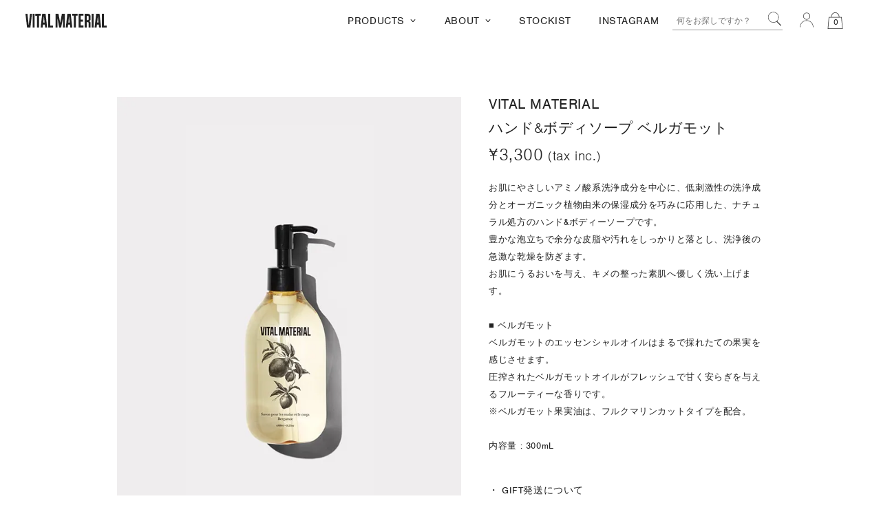

--- FILE ---
content_type: text/html; charset=EUC-JP
request_url: https://vitalmaterial.com/?pid=148799217
body_size: 16060
content:
<!DOCTYPE html PUBLIC "-//W3C//DTD XHTML 1.0 Transitional//EN" "http://www.w3.org/TR/xhtml1/DTD/xhtml1-transitional.dtd">
<html xmlns:og="http://ogp.me/ns#" xmlns:fb="http://www.facebook.com/2008/fbml" xmlns:mixi="http://mixi-platform.com/ns#" xmlns="http://www.w3.org/1999/xhtml" xml:lang="ja" lang="ja" dir="ltr">
<head>
<meta http-equiv="content-type" content="text/html; charset=euc-jp" />
<meta http-equiv="X-UA-Compatible" content="IE=edge,chrome=1" />
<title>ハンド&amp;ボディソープ ベルガモット - VITAL MATERIAL ONLINE STORE</title>
<meta name="Keywords" content="ハンド&amp;ボディソープ ベルガモット,VITAL MATERIAL,バイタルマテリアル,ヴァイタルマテリアル" />
<meta name="Description" content="VITAL MATERIAL ( ヴァイタルマテリアル ) のオンラインストア。ボディケアから香りを楽しむホームケアアイテムまで、あなたのライフスタイルを魅力的に彩るアイテムを豊富に取り揃えています。" />
<meta name="Author" content="VITAL MATERIAL" />
<meta name="Copyright" content="GMOペパボ" />
<meta http-equiv="content-style-type" content="text/css" />
<meta http-equiv="content-script-type" content="text/javascript" />
<link rel="stylesheet" href="https://img11.shop-pro.jp/PA01288/189/css/15/index.css?cmsp_timestamp=20260128133022" type="text/css" />

<link rel="alternate" type="application/rss+xml" title="rss" href="https://vitalmaterial.com/?mode=rss" />
<link rel="shortcut icon" href="https://img11.shop-pro.jp/PA01288/189/favicon.ico?cmsp_timestamp=20250403104456" />
<script type="text/javascript" src="//ajax.googleapis.com/ajax/libs/jquery/1.7.2/jquery.min.js" ></script>
<meta property="og:title" content="ハンド&amp;ボディソープ ベルガモット - VITAL MATERIAL ONLINE STORE" />
<meta property="og:description" content="VITAL MATERIAL ( ヴァイタルマテリアル ) のオンラインストア。ボディケアから香りを楽しむホームケアアイテムまで、あなたのライフスタイルを魅力的に彩るアイテムを豊富に取り揃えています。" />
<meta property="og:url" content="https://vitalmaterial.com?pid=148799217" />
<meta property="og:site_name" content="VITAL MATERIAL ONLINE STORE" />
<meta property="og:image" content="https://img11.shop-pro.jp/PA01288/189/product/148799217.jpg?cmsp_timestamp=20200421185925"/>
<meta property="og:type" content="product" />
<meta property="product:price:amount" content="3300" />
<meta property="product:price:currency" content="JPY" />
<meta property="product:product_link" content="https://vitalmaterial.com?pid=148799217" />
<link rel="apple-touch-icon" href="https://file001.shop-pro.jp/PA01288/189/common/img/touch-icon-iphone.png?ver=3">
<meta property="og:url" content="https://vitalmaterial.com/">
<meta property="og:image" content="https://file001.shop-pro.jp/PA01288/189/common/img/og_top.jpg">

<!-- Meta Pixel Code -->&#8232;<script>&#8232;!function(f,b,e,v,n,t,s)&#8232;{if(f.fbq)return;n=f.fbq=function(){n.callMethod?&#8232;n.callMethod.apply(n,arguments):n.queue.push(arguments)};&#8232;if(!f._fbq)f._fbq=n;n.push=n;n.loaded=!0;n.version='2.0';&#8232;n.queue=[];t=b.createElement(e);t.async=!0;&#8232;t.src=v;s=b.getElementsByTagName(e)[0];&#8232;s.parentNode.insertBefore(t,s)}(window, document,'script',&#8232;'https://connect.facebook.net/en_US/fbevents.js');&#8232;fbq('init', '244646773207213');&#8232;fbq('track', 'PageView');&#8232;</script>&#8232;<noscript><img height="1" width="1" style="display:none"&#8232;src="https://www.facebook.com/tr?id=244646773207213&ev=PageView&noscript=1"&#8232;/></noscript>&#8232;<!-- End Meta Pixel Code -->
<script>
  var Colorme = {"page":"product","shop":{"account_id":"PA01288189","title":"VITAL MATERIAL ONLINE STORE"},"basket":{"total_price":0,"items":[]},"customer":{"id":null},"inventory_control":"product","product":{"shop_uid":"PA01288189","id":148799217,"name":"\u30cf\u30f3\u30c9&\u30dc\u30c7\u30a3\u30bd\u30fc\u30d7 \u30d9\u30eb\u30ac\u30e2\u30c3\u30c8","model_number":"VM-HB2","stock_num":81,"sales_price":3000,"sales_price_including_tax":3300,"variants":[],"category":{"id_big":1844664,"id_small":0},"groups":[{"id":2047685},{"id":2352118},{"id":2352119},{"id":2352121},{"id":2047692},{"id":2352111}],"members_price":3000,"members_price_including_tax":3300}};

  (function() {
    function insertScriptTags() {
      var scriptTagDetails = [];
      var entry = document.getElementsByTagName('script')[0];

      scriptTagDetails.forEach(function(tagDetail) {
        var script = document.createElement('script');

        script.type = 'text/javascript';
        script.src = tagDetail.src;
        script.async = true;

        if( tagDetail.integrity ) {
          script.integrity = tagDetail.integrity;
          script.setAttribute('crossorigin', 'anonymous');
        }

        entry.parentNode.insertBefore(script, entry);
      })
    }

    window.addEventListener('load', insertScriptTags, false);
  })();
</script>

<script async src="https://www.googletagmanager.com/gtag/js?id=G-4N1SL1NKH7"></script>
<script>
  window.dataLayer = window.dataLayer || [];
  function gtag(){dataLayer.push(arguments);}
  gtag('js', new Date());
  
      gtag('config', 'G-4N1SL1NKH7', (function() {
      var config = {};
      if (Colorme && Colorme.customer && Colorme.customer.id != null) {
        config.user_id = Colorme.customer.id;
      }
      return config;
    })());
  
  </script><script type="text/javascript">
  document.addEventListener("DOMContentLoaded", function() {
    gtag("event", "view_item", {
      currency: "JPY",
      value: Colorme.product.sales_price_including_tax,
      items: [
        {
          item_id: Colorme.product.id,
          item_name: Colorme.product.name
        }
      ]
    });
  });
</script><script async src="https://zen.one/analytics.js"></script>
</head>
<body>
<meta name="colorme-acc-payload" content="?st=1&pt=10029&ut=148799217&at=PA01288189&v=20260130223922&re=&cn=25f1430c300ee7b9e1273b23a5e8600f" width="1" height="1" alt="" /><script>!function(){"use strict";Array.prototype.slice.call(document.getElementsByTagName("script")).filter((function(t){return t.src&&t.src.match(new RegExp("dist/acc-track.js$"))})).forEach((function(t){return document.body.removeChild(t)})),function t(c){var r=arguments.length>1&&void 0!==arguments[1]?arguments[1]:0;if(!(r>=c.length)){var e=document.createElement("script");e.onerror=function(){return t(c,r+1)},e.src="https://"+c[r]+"/dist/acc-track.js?rev=3",document.body.appendChild(e)}}(["acclog001.shop-pro.jp","acclog002.shop-pro.jp"])}();</script><link rel="stylesheet" href="https://use.typekit.net/lwr2ozr.css">
<link href="https://file001.shop-pro.jp/PA01288/189/common/css/lib.css?ver=200" rel="stylesheet">
<link href="https://file001.shop-pro.jp/PA01288/189/common/css/base.css?ver=203" rel="stylesheet" class="emptyCss">
<script src="https://file001.shop-pro.jp/PA01288/189/common/js/plugin/jquery-3.3.1.min.js"></script>
<script src="https://file001.shop-pro.jp/PA01288/189/common/js/plugin/TweenMax.min.js"></script>
<script src="https://file001.shop-pro.jp/PA01288/189/common/js/lib.js?ver=201"></script>
<div id="wrapper" class="nowloading">
<div id="loadingProgressG" class="">
<div id="loadingProgressG_1" class="loadingProgressG"></div>
</div>

<div id="contsHead" class="lateDisplay">
<div id="globalNavi">
<div class="naviArea">
<div class="menuBtn">
<div class="hamburger">
<a class="menu-trigger">
<span></span><span></span><span></span>
</a>
</div>
</div>
<div class="logoSet">
<a href="./">
<header class="title">
<h1>
<svg version="1.1" xmlns="http://www.w3.org/2000/svg" xmlns:xlink="http://www.w3.org/1999/xlink" viewBox="0 0 120 20.34">
<g>
<path d="M44.42,0.01c1.37,0,4.34,0,4.34,0l2.53,13.49l2.54-13.5c0,0,3.03,0,4.33,0c0,6.79,0,13.53,0,20.31c-0.92,0-1.83,0-2.81,0
c0-4.32,0-8.66,0-12.99c-0.05-0.01-0.11-0.01-0.16-0.02c-0.82,4.33-1.65,8.66-2.48,13.02c-0.97,0-1.91,0-2.94,0
c-0.78-4.35-1.56-8.71-2.34-13.07c-0.03,0-0.06,0.01-0.1,0.01c0,4.33,0,8.67,0,13.05c-0.98,0-1.91,0-2.9,0
C44.42,13.57,44.42,6.84,44.42,0.01z"/>
<path d="M87.5,0.01c0.51,0,1.02,0,1.53,0c1.01,0,2.02-0.02,3.03,0c2.7,0.06,4.12,1.5,4.14,4.19c0.01,1.27,0.01,2.54,0,3.81
c0,1.2-0.49,2.11-1.59,2.66c-0.13,0.06-0.25,0.14-0.42,0.23c0.34,0.22,0.63,0.39,0.9,0.59c0.68,0.51,1.07,1.2,1.09,2.03
c0.03,2.19,0.01,4.39,0.01,6.58c0,0.06-0.04,0.12-0.07,0.21c-0.93,0-1.87,0-2.87,0c0-1.03,0-2.04,0-3.04c0-1.18,0.01-2.37,0-3.55
c-0.01-0.82-0.38-1.24-1.18-1.34c-0.44,0-1.41-0.01-1.66,0.01c0,2.65,0,5.26,0,7.91c-1,0-1.94,0-2.92,0
C87.5,13.57,87.5,6.83,87.5,0.01z M90.44,2.95v6.44c0,0,1.12,0,1.63,0c0.8-0.08,1.19-0.48,1.2-1.29c0.02-1.29,0.02-2.57,0-3.86
c-0.01-0.8-0.42-1.23-1.22-1.3C91.44,2.95,90.44,2.95,90.44,2.95z"/>
<path d="M24.75,0.05c1.65,0,3.28,0,4.98,0c0.77,6.75,1.54,13.48,2.32,20.26c-0.98,0-1.92,0-2.93,0c-0.17-1.26-0.52-4.34-0.52-4.34
h-2.71c0,0-0.4,3.51-0.52,4.34c-0.96,0-1.9,0-2.93,0C23.21,13.56,23.98,6.83,24.75,0.05z M26.25,13.01c0.7,0,1.31,0,1.98,0
c-0.32-3.13-0.63-6.2-0.94-9.27c-0.03,0-0.06,0-0.1,0C26.88,6.81,26.57,9.88,26.25,13.01z"/>
<path d="M61.88,0.05c1.65,0,3.28,0,4.98,0c0.77,6.75,1.54,13.48,2.32,20.26c-0.98,0-1.92,0-2.93,0c-0.17-1.26-0.52-4.34-0.52-4.34
h-2.71c0,0-0.4,3.51-0.52,4.34c-0.96,0-1.9,0-2.93,0C60.33,13.56,61.1,6.83,61.88,0.05z M63.38,13.01c0.7,0,1.31,0,1.98,0
c-0.32-3.13-0.63-6.2-0.94-9.27c-0.03,0-0.06,0-0.1,0C64,6.81,63.69,9.88,63.38,13.01z"/>
<path d="M104.46,0.05c1.65,0,3.28,0,4.98,0c0.77,6.75,1.54,13.48,2.32,20.26c-0.98,0-1.92,0-2.93,0c-0.17-1.26-0.52-4.34-0.52-4.34
h-2.71c0,0-0.4,3.51-0.52,4.34c-0.96,0-1.9,0-2.93,0C102.91,13.56,103.68,6.83,104.46,0.05z M105.96,13.01c0.7,0,1.31,0,1.98,0
c-0.32-3.13-0.63-6.2-0.94-9.27c-0.03,0-0.06,0-0.1,0C106.58,6.81,106.27,9.88,105.96,13.01z"/>
<path d="M4.86,16.6C5.46,11.1,6.07,5.59,6.68,0.05c0.97,0,1.9,0,2.93,0c-0.77,6.76-1.54,13.5-2.31,20.27c-1.65,0-3.27,0-4.98,0
C1.55,13.58,0.78,6.84,0,0.01c0.94,0,2.93,0.03,2.93,0.03L3,0.59c0,0,1.43,13.09,1.75,16.02C4.78,16.61,4.82,16.61,4.86,16.6z"/>
<path d="M81.5,8.7c1.18,0,2.33,0,3.54,0c0,0.99,0,1.93,0,2.93c-1.17,0-2.32,0-3.52,0c0,1.95,0,3.82,0,5.77c1.41,0,2.8,0,4.23,0
c0,1,0,1.94,0,2.91c-2.39,0-4.76,0-7.18,0c0-6.75,0-13.49,0-20.27c2.4,0,4.77,0,7.19,0c0,0.95,0,1.87,0,2.87c-1.4,0-2.81,0-4.25,0
C81.5,4.88,81.5,6.76,81.5,8.7z"/>
<path d="M17.13,2.94c-0.89,0-1.7,0-2.56,0c0-0.99,0-1.92,0-2.9c2.69,0,5.36,0,8.07,0c0,0.96,0,1.88,0,2.87c-0.85,0-1.67,0-2.56,0
c0,5.83,0,11.59,0,17.39c-0.99,0-1.93,0-2.95,0C17.13,14.54,17.13,8.77,17.13,2.94z"/>
<path d="M71.57,2.91c-0.93,0-1.74,0-2.59,0c0-0.97,0-1.89,0-2.85c2.69,0,5.36,0,8.07,0c0,0.94,0,1.86,0,2.86c-0.83,0-1.66,0-2.57,0
c0,5.85,0,11.62,0,17.41c-1.01,0-1.92,0-2.92,0C71.57,14.54,71.57,8.78,71.57,2.91z"/>
<path d="M40.7,20.34c-2.46,0-4.64,0-7.06,0c0-6.76,0-13.5,0-20.28c0.97,0,1.9,0,2.9,0c0,5.78,0,11.52,0,17.36c1.24,0,4.16,0,4.16,0
S40.7,19.57,40.7,20.34z"/>
<path d="M120,20.34c-2.46,0-4.64,0-7.06,0c0-6.76,0-13.5,0-20.28c0.97,0,1.9,0,2.9,0c0,5.78,0,11.52,0,17.36c1.24,0,4.16,0,4.16,0
S120,19.57,120,20.34z"/>
<path d="M13.51,20.33c-0.96,0-1.88,0-2.83,0c0-6.77,0-13.51,0-20.28c0.94,0,1.86,0,2.83,0C13.51,6.79,13.51,13.53,13.51,20.33z"/>
<path d="M100.73,20.32c-0.95,0-1.87,0-2.82,0c0-6.76,0-13.5,0-20.27c0.94,0,1.86,0,2.82,0C100.73,6.79,100.73,13.53,100.73,20.32z"
/>
</g>
</svg>
</h1>
</header>
</a>
</div>
<div class="menuSet">
<ul class="iconSet">
<li class="search">
<form action="https://vitalmaterial.com/" method="GET" class="prd_search_form" style="display: block;">
<input type="hidden" name="mode" value="srh">
<input type="text" name="keyword" placeholder="何をお探しですか？" class="prd_search_keyword">
<input type="submit" class="prd_search_btn" value="検索">
<figure>
<svg version="1.1" xmlns="http://www.w3.org/2000/svg" xmlns:xlink="http://www.w3.org/1999/xlink" viewBox="0 0 26 26">
<path d="M22.951,24.509l-6.973-6.973c-1.49,1.043-3.225,1.592-5.039,1.592c-4.863,0-8.819-3.956-8.819-8.819
s3.957-8.819,8.819-8.819s8.819,3.956,8.819,8.819c0,2.419-1,4.728-2.756,6.393l6.877,6.877L22.951,24.509z M10.94,2.191
c-4.477,0-8.119,3.642-8.119,8.119c0,4.477,3.642,8.12,8.119,8.12c1.762,0,3.444-0.564,4.865-1.632l0.243-0.182l0.001,0.001
l0.217-0.189c1.775-1.547,2.793-3.776,2.793-6.118C19.059,5.833,15.417,2.191,10.94,2.191z"/>
</svg>
</figure>
</form>
</li>
<li class="myaccount"><a href="https://vitalmaterial.com/?mode=myaccount" class="txt_c_333"><figure>
<svg version="1.1" xmlns="http://www.w3.org/2000/svg" xmlns:xlink="http://www.w3.org/1999/xlink" viewBox="0 0 26 26">
<path d="M13,13.549c-5.819,0-10.554,4.735-10.554,10.555v0.35h0.728l-0.022-0.699
c0.185-5.272,4.532-9.505,9.848-9.505s9.663,4.232,9.848,9.505v0.699h0.706v-0.35C23.554,18.284,18.82,13.549,13,13.549z M13,12.466
c3.011,0,5.46-2.449,5.46-5.46c0-3.01-2.449-5.459-5.46-5.459c-3.01,0-5.459,2.449-5.459,5.459C7.541,10.017,9.989,12.466,13,12.466
z M12.999,2.247c2.625,0,4.761,2.135,4.761,4.759s-2.136,4.76-4.761,4.76c-2.624,0-4.759-2.135-4.759-4.76
S10.375,2.247,12.999,2.247z"/>
</svg>
<figcaption class="LsTxt enGothic">MY ACCOUNT</figcaption>
</figure></a></li>
<li class="bnrBlk disno">
<a href="https://vitalmaterial.com/?mode=f18"><img src="https://file001.shop-pro.jp/PA01288/189/common/img/bnr_200709.jpg" alt="MAIN IMAGE"></a>
</li>
</ul>
<div class="naviSet">
<ul class="mainMenu">
<li class="enGothic produtList AccBtn">
<h4 class="naviTit enGothic LsTxt pcAccBtn">PRODUCTS</h4>

<ul class="headitemList lowerMenu">
<li class="allProduts">
<a href="/?mode=srh&sort=n">
<h4 class="naviSubTit STxt enGothic">全ての商品を見る</h4>
</a>
</li>
<li class="subMenu fadeInBtn">
<h4 id="2047693" class="naviSubTit STxt enGothic">ORAL CARE</h4>
<ul class="subMenuLists fadeInMenu">
<li class="sMenuList"><a class="STxt enGothicLight" href="/?mode=grp&amp;gid=2047693">すべて</a></li>
<li class="sMenuList"><a class="STxt enGothicLight" href="/?mode=grp&amp;gid=2352103">歯磨き粉</a></li>
<li class="sMenuList"><a class="STxt enGothicLight" href="/?mode=grp&amp;gid=2352105">リフレッシュ</a></li>
<li class="sMenuList"><a class="STxt enGothicLight" href="/?mode=grp&amp;gid=2352106">トラベルセット</a></li>
<li class="sMenuList"><a class="STxt enGothicLight" href="/?mode=grp&amp;gid=2352107">ギフトセット</a></li>
</ul>
</li>
<li class="subMenu fadeInBtn">
<h4 id="2047685" class="naviSubTit STxt enGothic">HAND & BODY CARE</h4>
<ul class="subMenuLists fadeInMenu">
<li class="sMenuList"><a class="STxt enGothicLight" href="/?mode=grp&amp;gid=2047685">すべて</a></li>
<li class="sMenuList"><a class="STxt enGothicLight" href="/?mode=grp&amp;gid=2352118">ハンド</a></li>
<li class="sMenuList"><a class="STxt enGothicLight" href="/?mode=grp&amp;gid=2352119">ボディ</a></li>
<li class="sMenuList"><a class="STxt enGothicLight" href="/?mode=grp&amp;gid=2352121">バス</a></li>
<li class="sMenuList"><a class="STxt enGothicLight" href="/?mode=grp&amp;gid=2352122">マルチユース</a></li>
<li class="sMenuList"><a class="STxt enGothicLight" href="/?mode=grp&amp;gid=2352123">ギフトセット</a></li>
</ul>
</li>
<li class="subMenu fadeInBtn">
<h4 id="2047690" class="naviSubTit STxt enGothic">FACE & HAIR CARE</h4>
<ul class="subMenuLists fadeInMenu">
<li class="sMenuList"><a class="STxt enGothicLight" href="/?mode=grp&amp;gid=2047690">すべて</a></li>
<li class="sMenuList"><a class="STxt enGothicLight" href="/?mode=grp&amp;gid=2352124">リップ</a></li>
<li class="sMenuList"><a class="STxt enGothicLight" href="/?mode=grp&amp;gid=2352125">ヘア</a></li>
<li class="sMenuList"><a class="STxt enGothicLight" href="/?mode=grp&amp;gid=2352126">マルチユース</a></li>
<li class="sMenuList"><a class="STxt enGothicLight" href="/?mode=grp&amp;gid=2352127">ギフトセット</a></li>
</ul>
</li>
<li class="subMenu fadeInBtn">
<h4 id="2132337" class="naviSubTit STxt enGothic">FRAGRANCE</h4>
<ul class="subMenuLists fadeInMenu">
<li class="sMenuList"><a class="STxt enGothicLight" href="/?mode=grp&amp;gid=2132337">すべて</a></li>
<li class="sMenuList"><a class="STxt enGothicLight" href="/?mode=grp&amp;gid=2352128">ディフューザー</a></li>
<li class="sMenuList"><a class="STxt enGothicLight" href="/?mode=grp&amp;gid=2352129">香水</a></li>
<li class="sMenuList"><a class="STxt enGothicLight" href="/?mode=grp&amp;gid=2352130">フレグランスタグ</a></li>
<li class="sMenuList"><a class="STxt enGothicLight" href="/?mode=grp&amp;gid=2352131">サシェ</a></li>
<li class="sMenuList"><a class="STxt enGothicLight" href="/?mode=grp&amp;gid=2352132">ギフトセット</a></li>
</ul>
</li>
<li class="subMenu fadeInBtn">
<h4 id="2523454" class="naviSubTit STxt enGothic">FABRIC CARE</h4>
<ul class="subMenuLists fadeInMenu">
<li class="sMenuList"><a class="STxt enGothicLight" href="/?mode=grp&amp;gid=2523454">すべて</a></li>
<li class="sMenuList"><a class="STxt enGothicLight" href="/?mode=grp&amp;gid=2523455">洗剤・柔軟剤</a></li>
<li class="sMenuList"><a class="STxt enGothicLight" href="/?mode=grp&amp;gid=2523456">ファブリックミスト</a></li>
<li class="sMenuList"><a class="STxt enGothicLight" href="/?mode=grp&amp;gid=2523457">ギフトセット</a></li>
</ul>
</li>
<li class="subMenu fadeInBtn">
<h4 id="2047692" class="naviSubTit STxt enGothic">HOME CARE</h4>
<ul class="subMenuLists fadeInMenu">
<li class="sMenuList"><a class="STxt enGothicLight" href="/?mode=grp&amp;gid=2047692">すべて</a></li>
<li class="sMenuList"><a class="STxt enGothicLight" href="/?mode=grp&amp;gid=2352108">ディフューザー</a></li>
<li class="sMenuList"><a class="STxt enGothicLight" href="/?mode=grp&amp;gid=2352109">ルームスプレー</a></li>
<li class="sMenuList"><a class="STxt enGothicLight" href="/?mode=grp&amp;gid=2352111">バス</a></li>
<li class="sMenuList"><a class="STxt enGothicLight" href="/?mode=grp&amp;gid=2352113">フレグランスタグ</a></li>
<li class="sMenuList"><a class="STxt enGothicLight" href="/?mode=grp&amp;gid=2352110">キャンドル</a></li>
<li class="sMenuList"><a class="STxt enGothicLight" href="/?mode=grp&amp;gid=2352114">サシェ</a></li>
<li class="sMenuList"><a class="STxt enGothicLight" href="/?mode=grp&amp;gid=2352115">ギフトセット</a></li>
</ul>
</li>
<li class="subMenu fadeInBtn">
<h4 id="2047694" class="naviSubTit STxt enGothic">GIFT SET</h4>
<ul class="subMenuLists fadeInMenu">
<li class="sMenuList"><a class="STxt enGothicLight" href="/?mode=grp&amp;gid=2047694">すべて</a></li>
<li class="sMenuList"><a class="STxt enGothicLight" href="/?mode=grp&amp;gid=2352116">ギフトセット</a></li>
<li class="sMenuList"><a class="STxt enGothicLight" href="/?mode=grp&amp;gid=2352117">ショッピングバッグ</a></li>
</ul>
</li>
<li class="subMenu fadeInBtn">
<h4 id="2132338" class="naviSubTit STxt enGothic">COLLABORATION</h4>
<ul class="subMenuLists fadeInMenu">
<li class="sMenuList"><a class="STxt enGothicLight" href="/?mode=grp&amp;gid=2132338">すべて</a></li>
<li class="sMenuList"><a class="STxt enGothicLight" href="/?mode=grp&amp;gid=2751548">VITAL MATERIART</a></li>
</ul>
</li>
<li class="subMenu fadeInBtn">
<h4 id="2338097" class="naviSubTit STxt enGothic">BRAND</h4>
<ul class="subMenuLists fadeInMenu">
<li class="sMenuList"><a class="STxt enGothicLight" href="/?mode=cate&cbid=1844664&csid=0">VITAL MATERIAL</a></li>
<li class="sMenuList"><a class="STxt enGothicLight" href="/?mode=cate&cbid=2562552&csid=0">AND</a></li>
<li class="sMenuList view_timer" data-start-date="2021/01/22 12:00"><a class="STxt enGothicLight" href="/?mode=cate&cbid=2694036&csid=0">SUBLI</a></li>
</ul>
</li>

</ul>
</li>
<li class="enGothic brandList AccBtn">
<h4 class="naviTit enGothic LsTxt pcAccBtn">ABOUT</h4>
<ul class="lowerMenu">
<li><a class="MTxt enGothic naviSubTit" href="/?mode=f1">VITAL MATERIAL</a></li>
<li><a class="MTxt enGothic naviSubTit" href="/?mode=f2">AND</a></li>
<li class="view_timer" data-start-date="2021/01/22 12:00"><a class="MTxt enGothic naviSubTit" href="/?mode=f19">SUBLI</a></li>
</ul>
</li>
<li class="stockistList">
<a href="/?mode=f7">
<h4 class="naviTit enGothic LsTxt">STOCKIST</h4>
</a>
</li>
<li>
<a href="https://www.instagram.com/vitalmaterial_official/?hl=ja" target="_blank">
<h4 class="naviTit enGothic LsTxt">INSTAGRAM</h4>
</a>
</li>
<li class="pcno">
<a href="/?mode=f8" class="naviTit enGothic LsTxt">
<h4>PROJECT</h4>
</a>
</li>
    <li class="pcno">
<a href="/?mode=f22">
<h4 class="naviTit enGothic LsTxt">PRESS</h4>
</a>
</li>
<li class="pcno">
<a href="/?mode=f6">
<h4 class="naviTit enGothic LsTxt">TOPICS</h4>
</a>
</li>
</ul>
<ul class="InformationMenu pcno">
<li>
<a href="/?mode=f4" class="naviTit STxt">
ガイド
</a>
</li>
<li>
<a href="/?mode=f10" class="naviTit STxt">
ギフトラッピングについて
</a>
</li>
<li>
<a href="https://vitalmaterial.shop-pro.jp/customer/inquiries/new" class="naviTit STxt">
お問い合わせ
</a>
</li>
<li>
<a href="https://vitalmaterial.shop-pro.jp/customer/newsletter/subscriptions/new" class="naviTit STxt">
メールマガジン
</a>
</li>
<li>
<a href="https://vitalmaterial.com/?mode=privacy" class="naviTit STxt">
プライバシーポリシー
</a>
</li>
<li>
<a href="https://vitalmaterial.com/?mode=sk" class="naviTit STxt">
特定商取引法に基づく表記
</a>
</li>

<li>
<a href="/?mode=f5" class="naviTit STxt">
ご利用規約
</a>
</li>
</ul>
</div>
</div>
<div class="cartBtn">
<a href="https://vitalmaterial.com/cart/proxy/basket?shop_id=PA01288189&shop_domain=vitalmaterial.com">
<figure>
<svg version="1.1" xmlns="http://www.w3.org/2000/svg" xmlns:xlink="http://www.w3.org/1999/xlink" viewBox="0 0 30 30">
<path d="M-43.9,17.6c6.34,0,11.49,5.16,11.49,11.49c0,2.81-1.04,5.52-2.92,7.64l-0.34,0.38l-0.32,0.3
c-2.15,2.05-4.96,3.17-7.92,3.17c-6.34,0-11.49-5.16-11.49-11.49C-55.39,22.76-50.23,17.6-43.9,17.6 M-43.9,16.6
c-6.9,0-12.49,5.59-12.49,12.49c0,6.9,5.59,12.49,12.49,12.49c3.34,0,6.36-1.32,8.6-3.45l8.46,8.46l0.73-0.73l-8.48-8.48
c1.97-2.21,3.18-5.11,3.18-8.3C-31.4,22.19-37,16.6-43.9,16.6L-43.9,16.6z"/>
<path d="M27.3,8.36h-4.43C22.86,3.75,19.33,0,14.99,0c-4.34,0-7.86,3.75-7.87,8.36H2.7L0.73,30h28.53L27.3,8.36z M14.99,0.99
c3.79,0,6.88,3.31,6.88,7.37H8.11C8.12,4.29,11.2,0.99,14.99,0.99z M3.6,9.34h22.8l1.79,19.67H1.81L3.6,9.34z"/>
<g>
<g><path d="M-72.57,33.15h-1c0-7.61-6.19-13.79-13.8-13.79s-13.8,6.19-13.8,13.79h-1c0-8.16,6.64-14.79,14.8-14.79
S-72.57,24.99-72.57,33.15z"/></g>
<g><path d="M-87.37,17.94c-4.22,0-7.65-3.43-7.65-7.65s3.43-7.65,7.65-7.65s7.65,3.43,7.65,7.65S-83.15,17.94-87.37,17.94z
M-87.37,3.65c-3.67,0-6.65,2.98-6.65,6.65c0,3.67,2.98,6.65,6.65,6.65s6.65-2.98,6.65-6.65C-80.72,6.63-83.7,3.65-87.37,3.65z"/>
</g>
</g>
</svg>
<figcaption><span>0</span></figcaption>
</figure>
</a>
</div>
</div>
</div>

</div>


<article id="contsArea" class="lateDisplay">
<script src="https://cdnjs.cloudflare.com/ajax/libs/Swiper/4.4.1/js/swiper.min.js"></script>
<script src="https://cdnjs.cloudflare.com/ajax/libs/jquery-csv/1.0.8/jquery.csv.min.js"></script>
<link rel="stylesheet" href="https://cdnjs.cloudflare.com/ajax/libs/Swiper/4.4.1/css/swiper.min.css">
<script src="https://file001.shop-pro.jp/PA01288/189/item/js/common_detail_2103.js?ver=1"></script>
<link rel="stylesheet" href="https://file001.shop-pro.jp/PA01288/189/item/css/detail_2102.css?ver=41" media="screen,print">


<script>

$(function(){

var optionData = new Object();

if($('select[name=option2]').length){
}else{

// console.log("option1 only");
}

// console.log(optionData);

var stocker = {
option1_labels : {},
option2_labels : {},
init : function(){

var _self = this;

// Lanbels Initialize Backup.
if($('select[name=option2]').length){
$('select[name=option2]').find('option').each(function(index, el) {
var label = $(this).attr('label');
_self.option2_labels[index] = label;
});
}else{
$('select[name=option1]').find('option').each(function(index, el) {
var label = $(this).attr('label');
_self.option1_labels[index] = label;
});
}

// console.log(_self.option1_labels);

_self.check();
_self.on();
},
on : function(){
var _self = this;
$(function(){
$('select[name^=option]').on("change", function(){
_self.check();
});
});
},
check : function(){

var _self = this,
$option1_elem = $('select[name=option1]'),
$option2_elem = $('select[name=option2]');

function initialize(){
$(".disable_cartin input").prop('disabled', false);

if($('select[name=option2]').length){
$option2_elem.find('option').each(function(index, el) {
$(this).prop('disabled', false);
$(this).attr('label', _self.option2_labels[index]);
$(this).text(_self.option2_labels[index]);
});
}else{
$option1_elem.find('option').each(function(index, el) {
$(this).prop('disabled', false);
$(this).attr('label', _self.option1_labels[index]);
$(this).text(_self.option1_labels[index]);
});
}

}

initialize();

// Once
// Resolve by initializing every time

if($('select[name=option2]').length){

var option1 = $('select[name=option1] option:selected').text();
var option2_index = $option2_elem.prop("selectedIndex");

$option2_elem.find('option').each(function(index, el) {

var option2 = $(this).text();
var stock_num = optionData[option2][option1];

// Double notation. Refactoring necessary.
if(stock_num == 0 && index == option2_index){
// $(this).prop('disabled', true);
$(this).attr('label', _self.option2_labels[index] + ' [Sold Out]');
$(this).text(_self.option2_labels[index] + ' [Sold Out]');
// submit button disabled.
$(".disable_cartin input").prop('disabled', true);
}else if(stock_num == 0){
$(this).attr('label', _self.option2_labels[index] + ' [Sold Out]');
$(this).text(_self.option2_labels[index] + ' [Sold Out]');
}

});
}else{
$option1_elem.find('option').each(function(index, el) {

var option1 = $(this).text();
var option1_index = $option1_elem.prop("selectedIndex");
var stock_num = optionData[option1];

// console.log(stock_num);

// Double notation. Refactoring necessary.
if(stock_num == 0 && index == option1_index){
// $(this).prop('disabled', true);
$(this).attr('label', _self.option1_labels[index] + ' [Sold Out]');
$(this).text(_self.option1_labels[index] + ' [Sold Out]');
// submit button disabled.
$(".disable_cartin input").prop('disabled', true);
}else if(stock_num == 0){
// $(this).prop('disabled', true);
$(this).attr('label', _self.option1_labels[index] + ' [Sold Out]');
$(this).text(_self.option1_labels[index] + ' [Sold Out]');
}

});
}

}
}
stocker.init();
});
//商品説明分割
$(function() {
var $productExplain = $('#product_explain');
$('#exp-1-view').html($('#exp-1').html());
$('#exp-2-view').html($('#exp-2').html());
$('#exp-3-view').html($('#exp-3').html());
$('#exp-4-view').html($('#exp-4').html());
$('#exp-5-view').html($('#exp-5').html());
$productExplain.hide();
});
</script>
<div id="product_explain">
<div id='exp-1'>お肌にやさしいアミノ酸系洗浄成分を中心に、低刺激性の洗浄成分とオーガニック植物由来の保湿成分を巧みに応用した、ナチュラル処方のハンド&ボディーソープです。<br />
豊かな泡立ちで余分な皮脂や汚れをしっかりと落とし、洗浄後の急激な乾燥を防ぎます。<br />
お肌にうるおいを与え、キメの整った素肌へ優しく洗い上げます。<br />
<br />
■ ベルガモット<br />
ベルガモットのエッセンシャルオイルはまるで採れたての果実を感じさせます。<br />
圧搾されたベルガモットオイルがフレッシュで甘く安らぎを与えるフルーティーな香りです。 <br />
※ベルガモット果実油は、フルクマリンカットタイプを配合。<br />
<br />
内容量 : 300mL</div><div id='exp-2'>水、オレフィン (C14-16) スルホン酸Na、コカミドDEA、ココイルアラニンTEA、コカミドプロピルベタイン、ラウロイルメチルアラニンNa、セテアレス-60ミリスチルグリコール、ココイルメチルタウリンNa、ココイルグルタミン酸TEA、ベルガモット果実油、ティーツリー葉油、カニナバラ果実エキス、ラベンダー花エキス、ローズマリー葉エキス、α-グルカンオリゴサッカリド、オプンチアフィクスインジカ種子油、グリチルリチン酸2K、ヨーロッパシラカバ樹皮エキス、カノラ油、水添レシチン、ポリクオタニウム-48、BG、グリセリン、クエン酸、ヒドロキシプロピルシクロデキストリン、フェノキシエタノール、ブチルカルバミン酸ヨウ化プロピニル<br />
<br />
【洗浄成分】<br />
オレフィン (C14-16) スルホン酸Na、コカミドDEA、ココイルアラニンTEA、コカミドプロピルベタイン、ラウロイルメチルアラニンNa、ココイルメチルタウリンNa、ココイルグルタミン酸TEA<br />
<br />
【保湿成分】<br />
乾燥によるガサガサ肌のケアとして、オーガニック植物抽出保湿成分 (カニナバラ果実エキス / ラベンダー花エキス / ローズマリー葉エキス) や肌バリアを形成し柔軟性を高める「オプンチアフィクスインジカ種子油」配合。<br />
<br />
【オーガニック成分】<br />
3つのオーガニック植物抽出エキス<br />
<br />
・ラベンダー花エキス<br />
シソ科植物ラベンダーの花から抽出。<br />
期待される作用 : 保湿、抗菌、収斂<br />
<br />
・カニナバラ果実エキス<br />
バラ科カニナバラの果実から抽出。<br />
期待される作用 : 保湿、角質水分量増加<br />
<br />
・ローズマリー葉エキス<br />
シソ科植物マンネンロウの葉や花から抽出。　　　<br />
期待される作用 : 保湿、抗菌<br />
<br />
【フリー成分】<br />
ノンパラベン、ノンシリコン、無香料、無着色<br />
<br />
Natural origin over 94% (天然由来成分の配合率) <p class='naturalImg'><img src='https://file001.shop-pro.jp/PA01288/189/item/img/natural/natural_94.gif'></div><div id='exp-3'></div><div id='exp-4'><span class='fs110'>・ GIFT発送について</span><br>ショッピングバッグは別売りとなっております。<br>サイズの種類がありますので適応可能なサイズついては下記SHOPPING BAGの画像をクリック頂きご確認ください。<br><div class='bnrSet'><a href='/?mode=f10'><img src='https://file001.shop-pro.jp/PA01288/189/item/img/gift/wrapping01.jpg?ver=1'></a></div><span class='fs110'>・ ラッピングについて</span><br>ご自身でご購入の場合は、バッグとラッピング袋を商品に同梱するかたちとなります。<br>ご注文者様の住所と別住所に配達ご希望される場合はラッピングをした状態で発送いたします。<br>※無償ラッピングサービスは行っておりませんので、ラッピングをご希望の方は有償のショッピングバックをご注文ください。<br><br>その他、ご希望の場合は無料でビニールバッグをお付けできます。<br>※ビニールバックが適用頂ける商品はハンドジェル、リップバーム、ハンドクリーム、トゥースペースト(15g/75g)、トラベルセットなどになります。<br>※その他大きなサイズの商品は有償のショッピングバックをご確認ください。<br>※ご要望御座いましたらご注文商品の個数分 (最大) をお付け出来ますので、備考欄にご記入ください。</div>
</div>


<div class="topConts">

<form name="product_form" method="post" action="https://vitalmaterial.com/cart/proxy/basket/items/add">

<div class="left_box product_image container_section">
<div class="gallerySet">
<div class="swiper-container mainSlide">
<div class="swiper-wrapper">
<div class="swiper-slide"><img src="https://img11.shop-pro.jp/PA01288/189/product/148799217.jpg?cmsp_timestamp=20200421185925" /></div>
<div class="swiper-slide"><img src="https://img11.shop-pro.jp/PA01288/189/product/148799217_o1.jpg?cmsp_timestamp=20200421185925" /></div>
<div class="swiper-slide"><img src="https://img11.shop-pro.jp/PA01288/189/product/148799217_o2.jpg?cmsp_timestamp=20200421185925" /></div>
</div>
<div class="swiper-pagination"></div>
</div>
</div>
</div>


<div class="item_specSet">
<div class="item_specSet-layout">
<div class="productTtl">
<h2 class="brandName XlTxt enGothic">VITAL MATERIAL</h2>
<h1 class="enGothic productName enGothicLight">ハンド&ボディソープ ベルガモット</h1>
<div class="product_sales enGothicLight STitle">
    &yen;3,300<span class="fs80"> (tax inc.)</span>
</div>
</div>

<p class="STxt" id="exp-1-view"></p>
<div class="STxt mt40 giftTxt" id="exp-4-view"></div>
<div class="overSea">
<script src="https://www.fromjapanlimited.com/js/banner/fromjapan_bn.js"></script>
<script type="text/javascript">
var _fj_bnParam = {'merchant':'MA-610-77415879','bnType':'3'
};try{_fj_bnDrow();}catch(err){}
</script>
<!--
<script type="text/javascript">var _fj_prot = (("https:" == document.location.protocol) ? "https" : "http");
document.write(unescape("%3Cscript src='"+_fj_prot+"://www.fromjapanlimited.com/js/bn.js' type='text/javascript'%3E%3C/script%3E"));
</script>
<script type="text/javascript">var _fj_bnParam = {
'merchant':'MA-610-77415879','bnType':'7'
};try{_fj_bnDrow();}catch(err){}</script>
-->
</div>


<div class="item_spec">

<div class="amountBlk">

<div class="txtSet amountBlkTxt amountBox">
<input type="text" name="product_num" value="1" class="product_init_num enGothic MTxt" />
<ul class="product_init">
<li class="up"><a href="javascript:f_change_num2(document.product_form.product_num,'1',1,81);"></a></li>
<li class="dw"><a href="javascript:f_change_num2(document.product_form.product_num,'0',1,81);"></a></li>
</ul>
<div class="product_unit">

</div>
</div>
</div>
</div>

<div class="disable_cartin">
<input class="BtnCenter btnBeta MTxt enGothic" type="submit" value="ADD TO CART" />
</div>

<div class="product_exp container_section">
<div class="accordionBlk">
<div class="accSet">
<div class="titSet accSetTit enGothicLight MTxt">INGREDIENT</div>
<div class="accSetTxt txtSet">
<div class="STxt" id="exp-2-view"></div>
<p><input type="hidden" name="user_hash" value="9aa7544488adb559104c6f2399353b6f"><input type="hidden" name="members_hash" value="9aa7544488adb559104c6f2399353b6f"><input type="hidden" name="shop_id" value="PA01288189"><input type="hidden" name="product_id" value="148799217"><input type="hidden" name="members_id" value=""><input type="hidden" name="back_url" value="https://vitalmaterial.com/?pid=148799217"><input type="hidden" name="needs_basket_token" value="1"><input type="hidden" name="reference_token" value="e0564d6bf91c440395ea4af4672726bf"><input type="hidden" name="shop_domain" value="vitalmaterial.com"></p>
</div>
</div>
<div class="accSet">
<div class="titSet accSetTit enGothicLight MTxt">SHIPPING</div>
<div class="accSetTxt txtSet">
<p class="STxt" id="exp-3-view"></p>
<p class="STxt">
<span class="fs110">・ ご注文について</span><br>
1回のご注文ごと、お届け先1箇所につき申し受けます。
<br>
<br>
<span class="fs110">・ お届けについて</span><br>
商品の発送につきましては、ご入金確認後2&#12316;3営業日(平日)内で発送させて頂きます。<br>
<br>
<span class="fs110">・ 送料について</span><br>
    全国送料一律&yen;770 (税込)<br>
    &yen;11,000 (税込) 以上のご購入で送料無料サービスとなります。<br>
<br>
※ 離島など一部地域の場合は別途ご連絡をさせて頂きます。<br>
    ※ 離島への配送は、&yen;11,000 (税込) 以上購入の場合でも送料無料サービス適用外となりますので大変申し訳ございませんが予めご了承ください。
<br>
<br>
<span class="fs110">・ 海外発送について</span><br>
当サイトからの発送は国内のみとなっておりますが、発送代行会社のFROM JAPANをご利用頂ければ、海外発送も可能となります。<br>
<br>
発送に関してのお問い合わせは、FROM JAPANサイトのフォームをご利用ください。 <span class="fs90">(営業時間 9:00 - 18:00)</span><br>
<a href="https://www.fromjapan.co.jp/en/member/question/" target="_blank">https://www.fromjapan.co.jp/en/member/question/</a><br>
<br>
Online store orders can only be shipped to Japan. Please use our shipping partner FROM JAPAN for orders outside Japan.<br>
<br>
Contact us<br>
If you have any questions, comments or concerns on any of our services please use this contact form and we will reply with any questions within one business day during regular business hours 9am - 6pm (JST).<br>
<a href="https://www.fromjapan.co.jp/en/member/question/" target="_blank">https://www.fromjapan.co.jp/en/member/question/</a>
<br>
</p>
</div>
</div>
</div>
</div>

<!--
<ul class="etcInfo">
<li class="icon icon_lst"><a href="/?mode=f6">よくある質問を見る</a></li>
<li class="icon icon_lst"><a href="/?mode=f5">サービス内容について</a></li>
<li class="icon icon_lst"><a href="https://vitalmaterial.com/?mode=sk">特定商取引法に基づく表記（返品等）</a></li>
<li class="icon icon_lst"><a href="https://vitalmaterial.shop-pro.jp/customer/products/148799217/inquiries/new">この商品について問い合わせる</a></li>
</ul>
-->
</div>
</div>

<section class="movieArea" id="exp-5-view">
</section>

<section class="relatedArea">
<h2 class="raTtl MainTitle enGothic">RELATED PRODUCTS</h2>
<ul class="raLists">

</ul>
</section>




</form>
</div>
<script type="text/javascript">
function prd_img_size() {
var img_size = $('.product_image_thumb li').width();
$('.product_image_thumb img').css('maxHeight', img_size + 'px');
$('.product_image_thumb li').css('height', img_size + 'px');
}
$(function() {
prd_img_size();
$('.product_image_thumb li').click(function() {
$('.product_image_main img').attr('src', $('img', $(this)).attr('src'));
});
$('.product_init_num').change(function() {
var txt = $(this).val();
var han = txt.replace(/[Ａ-Ｚａ-ｚ０-９]/g, function(s) {
return String.fromCharCode(s.charCodeAt(0) - 0xFEE0)
});
$(this).val(han);
});
});
</script></article>



<footer id="footerArea" class="lateDisplay">
<div class="footerMenuSet">
<div class="ftrNavBlk">
<h4 class="MTxt enGothic">ABOUT</h4>
<ul class="categoryBlk">
<li class="enGothic STxt"><a href="/?mode=f1">VITAL MATERIAL</a></li>
<li class="enGothic STxt"><a href="/?mode=f2">AND</a></li>
<li class="enGothic STxt view_timer" data-start-date="2021/01/22 12:00"><a href="/?mode=f19">SUBLI</a></li>
</ul>
</div>

<div class="ftrNavBlk">
<h4 class="MTxt enGothic">PRODUCTS</h4>
<ul class="ftrProductsList">
<li>
<ul class="categoryBlk">
<li class="STxt enGothic"><a href="/?mode=srh">ALL PRODUCTS</a></li>
<li class="STxt enGothic">
<a href="https://vitalmaterial.com/?mode=grp&gid=2313657">HAND GEL</a>
</li>
<li class="STxt enGothic">
<a href="https://vitalmaterial.com/?mode=grp&gid=2047693">ORAL CARE</a>
</li>
<li class="STxt enGothic">
<a href="https://vitalmaterial.com/?mode=grp&gid=2047685">HAND & BODY CARE</a>
</li>
<li class="STxt enGothic">
<a href="https://vitalmaterial.com/?mode=grp&gid=2047690">FACE & HAIR CARE </a>
</li>
<li class="STxt enGothic">
<a href="https://vitalmaterial.com/?mode=grp&gid=2132337">FRAGRANCE</a>
</li>
<li class="STxt enGothic">
<a href="https://vitalmaterial.com/?mode=grp&gid=2523454">FABRIC CARE</a>
</li>
<li class="STxt enGothic">
<a href="https://vitalmaterial.com/?mode=grp&gid=2047692">HOME CARE</a>
</li>
<li class="STxt enGothic">
<a href="https://vitalmaterial.com/?mode=grp&gid=2047694">GIFT SET</a>
</li>
<li class="STxt enGothic">
<a href="https://vitalmaterial.com/?mode=grp&gid=2132338">COLLABORATION</a>
</li>
</ul>
</li>
</ul>
</div>

<div class="ftrNavBlk">
<h4 class="MTxt enGothic">BRAND</h4>

<ul class="ftrProductsList">
<li>
<ul class="categoryBlk">
<li class="enGothic STxt"><a href="https://vitalmaterial.com/?mode=cate&cbid=1844664&csid=0">VITAL MATERIAL</a></li>
<li class="enGothic STxt"><a href="https://vitalmaterial.com/?mode=cate&cbid=2562552&csid=0">AND</a></li>
<li class="enGothic STxt"><a href="https://vitalmaterial.com/?mode=cate&cbid=2694036&csid=0">SUBLI</a></li>
</ul>
</li>
</ul>
</div>
<div class="ftrNavBlk">
<h4 class="MTxt enGothic"><a href="/?mode=f7">STOCKIST</a></h4>
<h4 class="MTxt enGothic"><a href="https://www.instagram.com/vitalmaterial_official/?hl=ja">INSTAGRAM</a></h4>
<h4 class="MTxt enGothic"><a href="/?mode=f8">PROJECT</a></h4>
<h4 class="MTxt enGothic"><a href="/?mode=f22">PRESS</a></h4>
<h4 class="MTxt enGothic"><a href="/?mode=f6">TOPICS</a></h4>
</div>
<div class="ftrNavBlk">
<h4 class="MTxt enGothic"><a href="/?mode=f4">ガイド</a></h4>
<h4 class="MTxt enGothic"><a href="/?mode=f10">ギフトラッピングについて</a></h4>
<h4 class="MTxt enGothic"><a href="https://vitalmaterial.shop-pro.jp/customer/inquiries/new">お問い合わせ</a></h4>
<h4 class="MTxt enGothic"><a href="https://vitalmaterial.shop-pro.jp/customer/newsletter/subscriptions/new">メールマガジン</a></h4>
<h4 class="MTxt enGothic"><a href="https://vitalmaterial.com/?mode=privacy">プライバシーポリシー</a></h4>
<h4 class="MTxt enGothic"><a href="https://vitalmaterial.com/?mode=sk">特定商取引法に基づく表記</a></h4>
<h4 class="MTxt enGothic"><a href="/?mode=f5">ご利用規約</a></h4>
</div>
</div>
<div class="copyright">
<p>
&copy; VITAL MATERIAL
</p>
</div>
</footer>


</div>
<script>
$(function () {
// viewport
var viewport = document.createElement('meta');
viewport.setAttribute('name', 'viewport');
viewport.setAttribute('content', 'width=device-width, initial-scale=1.0, maximum-scale=1.0');
document.getElementsByTagName('head')[0].appendChild(viewport);
});
</script>


<script>
!function(f,b,e,v,n,t,s)
{if(f.fbq)return;n=f.fbq=function(){n.callMethod?
n.callMethod.apply(n,arguments):n.queue.push(arguments)};
if(!f._fbq)f._fbq=n;n.push=n;n.loaded=!0;n.version='2.0';
n.queue=[];t=b.createElement(e);t.async=!0;
t.src=v;s=b.getElementsByTagName(e)[0];
s.parentNode.insertBefore(t,s)}(window, document,'script',
'https://connect.facebook.net/en_US/fbevents.js');
fbq('init', '244646773207213');
fbq('track', 'PageView');
</script>
<noscript><img height="1" width="1" style="display:none"
src="https://www.facebook.com/tr?id=244646773207213&ev=PageView&noscript=1"
/></noscript>


<link rel="stylesheet" href="css/amazon-pay-buy-now.css?20260107">

<div id="amazon-pay-buy-now-modal" class="amazon-pay-buy-now-modal-layout amazon_pay_buy_now_modal cart_modal__close amazonpay">
  <div class="amazon-pay-buy-now-modal-layout__container not_bubbling">
    <label class="cart_modal__close amazon-pay-buy-now-modal-layout__close-icon"></label>
    <p class="amazon-pay-buy-now-modal-layout__heading">
      こちらの商品が<br class="sp-br">カートに入りました
    </p>
    <div class="amazon-pay-buy-now-item">
              <div class="amazon-pay-buy-now-item__image"><img src="https://img11.shop-pro.jp/PA01288/189/product/148799217.jpg?cmsp_timestamp=20200421185925" alt="ハンド&ボディソープ ベルガモット" /></div>
            <p class="amazon-pay-buy-now-item__name">ハンド&ボディソープ ベルガモット</p>
    </div>
    <div class="amazon-pay-buy-now-modal-layout__action">
      <a class="amazon-pay-buy-now-button" href="/cart/">
        かごの中身を見る
      </a>

      <div class="amazon-pay-buy-now-button-unit">
        <p class="amazon-pay-buy-now-button-unit__text">または、今すぐ購入</p>
        <div id="AmazonPayButton"></div>
      </div>
      <p class="cart_modal__close amazon-pay-buy-now-text-link">ショッピングを続ける</p>
    </div>
  </div>
</div>

<div id="amazon-pay-buy-now-error-modal" class="amazon-pay-buy-now-modal-layout amazon_pay_buy_now_error_modal cart_in_error__close">
  <div class="amazon-pay-buy-now-modal-layout__container not_bubbling">
    <label class="cart_in_error__close amazon-pay-buy-now-modal-layout__close-icon"></label>
    <p class="amazon-pay-buy-now-modal-layout__heading amazon_pay_buy_now_error_message cart_in_error_modal__heading"></p>
    <div class="amazon-pay-buy-now-modal-layout__action">
      <button class="cart_in_error__close amazon-pay-buy-now-button">ショッピングを続ける</button>
    </div>
  </div>
</div>

<div id="amazon-pay-buy-now-processing-modal" class="amazon-pay-buy-now-modal-layout amazon_pay_buy_now_processing_modal">
  <div class="amazon-pay-buy-now-modal-layout__container not_bubbling">
    <div class="amazon-pay-buy-now-processing">
      <div class="amazon-pay-buy-now-processing__icon">
        <div class="in-circular-progress-indicator" role="progressbar"></div>
      </div>
      <p class="amazon-pay-buy-now-processing__heading">
        Amazon Payで決済中です。
      </p>
      <p class="amazon-pay-buy-now-processing__body">
        そのままお待ちください。<br>決済が完了すると、自動で画面が切り替わります。
      </p>
    </div>
  </div>
</div>

<script src="https://static-fe.payments-amazon.com/checkout.js" charset="utf-8"></script>
<script type="text/javascript" charset="utf-8">
  let prefecture = null;
  let deliveryId = null;

  const openColomreAmazonPayBuyNowProcessingModal = () => {
    const modal = document.querySelector('#amazon-pay-buy-now-modal')
    modal.style.visibility = 'hidden';
    modal.querySelectorAll('*').forEach(el => el.style.visibility = 'hidden');

    const processingModal = document.querySelector('#amazon-pay-buy-now-processing-modal')
    processingModal.style.visibility = "visible";
    processingModal.querySelectorAll('*').forEach(el => el.style.visibility = "visible");
  }

  const closeColomreAmazonPayBuyNowProcessingModal = () => {
    const modal = document.querySelector('#amazon-pay-buy-now-modal')
    modal.style.visibility = 'visible';
    modal.querySelectorAll('*').forEach(el => el.style.visibility = 'visible');

    const processingModal = document.querySelector('#amazon-pay-buy-now-processing-modal')
    processingModal.style.visibility = "hidden";
    processingModal.querySelectorAll('*').forEach(el => el.style.visibility = "hidden");
  }

  amazon.Pay.renderJSButton('#AmazonPayButton', {
    merchantId: 'A1KXWZ4V0BGRBL',
    ledgerCurrency: 'JPY',
        checkoutLanguage: 'ja_JP',
    productType: 'PayAndShip',
    placement: 'Cart',
    buttonColor: 'Gold',
    checkoutSessionConfig: {
      storeId: 'amzn1.application-oa2-client.1165157344ab434d91be78f103123258',
      scopes: ["name", "email", "phoneNumber", "billingAddress"],
      paymentDetails: {
        paymentIntent: "AuthorizeWithCapture",
        canHandlePendingAuthorization: false
      },
      platformId: "A1RPRQMW5V5B38",
      deliverySpecifications: {
        addressRestrictions: {
          type: "Allowed",
          restrictions: {
            JP: {
              statesOrRegions: ["北海道","青森県","岩手県","宮城県","秋田県","山形県","福島県","茨城県","栃木県","群馬県","埼玉県","千葉県","東京都","神奈川県","新潟県","富山県","石川県","福井県","山梨県","長野県","岐阜県","静岡県","愛知県","三重県","滋賀県","京都府","大阪府","兵庫県","奈良県","和歌山県","鳥取県","島根県","岡山県","広島県","山口県","徳島県","香川県","愛媛県","高知県","福岡県","佐賀県","長崎県","熊本県","大分県","宮崎県","鹿児島県","沖縄県"]
            }
          }
        }
      }
    },
    onInitCheckout: async function (event) {
      prefecture = event.shippingAddress.stateOrRegion;

      openColomreAmazonPayBuyNowProcessingModal();

      try {
        const response = await fetch(
          "/cart/api/public/basket/amazon_pay_buy_now/checkout_sessions",
          {
            method: "POST",
            headers: {
              "Content-type": "application/json"
                          },
            body: JSON.stringify({
              shop_id: 'PA01288189',
              type: "onInitCheckout",
              prefecture: prefecture,
              shipping_address: event.shippingAddress,
              buyer: event.buyer,
              billing_address: event.billingAddress
            })
          }
        );

        if (!response.ok) {
          closeColomreAmazonPayBuyNowProcessingModal();

          const errorResponse = await response.body();
          const errorType = errorResponse.error_type

          return {
            "status": "error",
            "reasonCode": errorType
          }
        }

        const result = await response.json();
        return result;
      } catch (_e) {
        closeColomreAmazonPayBuyNowProcessingModal();

        return {
          status: "error",
          reasonCode: "unknownError",
        }
      }
    },
    onShippingAddressSelection: async function (event) {
      try {
        const response = await fetch(
          "/cart/api/public/basket/amazon_pay_buy_now/checkout_sessions",
          {
            method: "POST",
            headers: {
              "Content-type": "application/json"
                            },
            body: JSON.stringify({
              shop_id: 'PA01288189',
              type: "onShippingAddressSelection",
              prefecture: event.shippingAddress.stateOrRegion,
              shipping_address: event.shippingAddress
            })
          }
        );

        if (!response.ok) {
          closeColomreAmazonPayBuyNowProcessingModal();

          return {
            "status": "error",
            "reasonCode": "shippingAddressInvalid"
          }
        }

        const result = await response.json();
        return result;
      } catch (_e) {
        closeColomreAmazonPayBuyNowProcessingModal();

        return {
          status: "error",
          reasonCode: "unknownError",
        }
      }
    },
    onDeliveryOptionSelection: async function (event) {
      deliveryId = event.deliveryOptions.id

      try {
        const response = await fetch(
          "/cart/api/public/basket/amazon_pay_buy_now/checkout_sessions",
          {
            method: "POST",
            headers: {
              "Content-type": "application/json"
                            },
            body: JSON.stringify({
              shop_id: 'PA01288189',
              type: "onDeliveryOptionSelection",
              delivery_id: event.deliveryOptions.id,
              prefecture: prefecture
            })
          }
        );

        if (!response.ok) {
          closeColomreAmazonPayBuyNowProcessingModal();

          return {
            "status": "error",
            "reasonCode": "deliveryOptionInvalid"
          }
        }

        const result = await response.json();

        return result;
      } catch (_e) {
        closeColomreAmazonPayBuyNowProcessingModal();

        return {
          status: "error",
          reasonCode: "unknownError",
        }
      }
    },
    onCompleteCheckout: async function (event) {
      const form = document.querySelector('form[name="amazon_pay_buy_now_checkout_form"]')

      form.querySelectorAll('input').forEach(input => {
        if (input.name === 'shop_id') {
          input.value = 'PA01288189';
        }
        if (input.name === 'checkout_session_id') {
          input.value = event.amazonCheckoutSessionId;
        }
      });

      if (event.deliveryOptions && event.deliveryOptions.dateTimeWindow) {
        event.deliveryOptions.dateTimeWindow.forEach((d, i) => {
          const typeInput = document.createElement('input');
          typeInput.name = "delivery_options[][type]";
          typeInput.value = d.type;
          form.append(typeInput)

          const valueInput = document.createElement('input')
          valueInput.name = "delivery_options[][value]";
          valueInput.value = d.value;
          form.append(valueInput)
        })
      }

      form.submit();
    },
    onCancel: function (event) {
      closeColomreAmazonPayBuyNowProcessingModal();
    }
  });
</script>

<form name="amazon_pay_buy_now_checkout_form" method="POST" action="/cart/api/public/basket/amazon_pay_buy_now/checkout">
  <input type="hidden" name="shop_id" value="" />
  <input type="hidden" name="checkout_session_id" value="" />
</form><script type="text/javascript" src="https://vitalmaterial.com/js/cart.js" ></script>
<script type="text/javascript" src="https://vitalmaterial.com/js/async_cart_in.js" ></script>
<script type="text/javascript" src="https://vitalmaterial.com/js/product_stock.js" ></script>
<script type="text/javascript" src="https://vitalmaterial.com/js/js.cookie.js" ></script>
<script type="text/javascript" src="https://vitalmaterial.com/js/favorite_button.js" ></script>
</body></html>

--- FILE ---
content_type: text/css
request_url: https://img11.shop-pro.jp/PA01288/189/css/15/index.css?cmsp_timestamp=20260128133022
body_size: 331
content:
/* トップバナー（ニュース帯） */
.top-banner {
  width: 100%;
  background-color: #f8f8f6;
  color: #555;
  text-align: center;
  font-size: 12px;
  letter-spacing: 0.05em;
  padding: 6px 0;
  position: relative;
  z-index: 9999; /* ヘッダーより上に */
}

.top-banner a {
  color: #333;
  text-decoration: none;
  display: block;
}

.top-banner a:hover {
  text-decoration: underline;
}

body {
  /* バナー分だけ余白を確保してヘッダーに被らないように */
  padding-top: 28px;
}

--- FILE ---
content_type: text/css
request_url: https://file001.shop-pro.jp/PA01288/189/common/css/base.css?ver=203
body_size: 6631
content:
@charset "UTF-8";
/* ////////////////////////////////////////////////////////////////////
///// 全ページ共通CSS ///////////////////////////////////////////////////
//////////////////////////////////////////////////////////////////// */

/* ==================================================
FONT SETTING
================================================== */

html {
    font-size: 62.5%;
}

@media screen and (min-width:1025px) {
    html {
        font-size: calc(8px + .2vw);
        ;
    }

    #footerArea {
        font-size: calc(8px + .1vw);
        ;
    }

    .navMenu {
        font-size: 1.2rem;
        ;
    }
}

@media screen and (min-width:1401px) {
    html {
        font-size: calc(10px + .05vw);
    }
}

body {
    /*ゴシック系*/
    font-family: "nimbus-sans", "游ゴシック", "Yu Gothic", YuGothic, "ヒラギノ角ゴ ProN W3", "Hiragino Kaku Gothic ProN", "メイリオ", Meiryo, sans-serif;
    /*明朝系
    font-family: "游明朝", "Yu Mincho", YuMincho, "ヒラギノ明朝 ProN W3", "Hiragino Mincho ProN", serif;*/
    letter-spacing: 0.05em;
    background: #ffffff;
    font-size: 1.1rem;
    line-height: 1em;
    -ms-font-feature-settings: "normal";
    -webkit-font-feature-settings: "palt";
    font-feature-settings: "palt";
}

body.navion {
    background: #000000;
}

.enGothic {
    /*    font-family: 'Open Sans', sans-serif;*/
    font-family: "nimbus-sans", "游ゴシック", "Yu Gothic", YuGothic, "ヒラギノ角ゴ ProN W3", "Hiragino Kaku Gothic ProN", "メイリオ", Meiryo, sans-serif;
    font-weight: 400;
}

.enGothicLight {
    /*    font-family: 'Open Sans', sans-serif;*/
    font-family: "nimbus-sans", "游ゴシック", "Yu Gothic", YuGothic, "ヒラギノ角ゴ ProN W3", "Hiragino Kaku Gothic ProN", "メイリオ", Meiryo, sans-serif;
    font-weight: 300;
}


.Serif {
    font-family: 'Cormorant Garamond', "游明朝", "Yu Mincho", YuMincho, "ヒラギノ明朝 ProN W3", "Hiragino Mincho ProN", serif;
    font-weight: 400;
}

.enSerif {
    font-family: 'Cormorant Garamond', serif;
    font-weight: 600;
}

p {
    line-height: 2em;
    letter-spacing: 0.05em;
}

.StrongTitle {
    font-size: 4rem;
}

.MainTitle {
    font-size: 3rem;
}

.SubTitle {
    font-size: 2.8rem;
}

.STitle {
    font-size: 2.4rem;
}

.XXlTxt {
    font-size: 2.4rem;
}

.XlTxt {
    font-size: 2.2rem;
}

.shopTtl,
.LTxt,
.LsTxt{
    font-size: 2rem;
}

.productName {
    font-size: 2.0rem;
}

.gNaviTxt,
.MTxt {
    font-size: 1.6rem;
}

.XmTxt {
    font-size: 1.4rem;
}

.STxt {
    font-size: 1.4rem;
}

.XsTxt {
    font-size: 1.2rem;
}

.fs400 {
    font-size: 400%;
}

.fs300 {
    font-size: 300%;
}

.fs200 {
    font-size: 200%;
}

.fs180 {
    font-size: 180%;
}

.fs160 {
    font-size: 160%;
}

.fs150 {
    font-size: 150%;
}

.fs140 {
    font-size: 140%;
}

.fs130 {
    font-size: 130%;
}

.fs120 {
    font-size: 120%;
}

.fs110 {
    font-size: 110%;
}

.fs90 {
    font-size: 90%;
}

.fs80 {
    font-size: 80%;
}

.fs70 {
    font-size: 70%;
}

.fs60 {
    font-size: 60%;
}

.fwBold {
    font-weight: bold;
}

@media screen and (min-width:641px) {
    .MainTitle {
        font-size: 4.0rem;
    }

    .SubTitle {
        font-size: 3.0rem;
    }


    ul.featureList li:not(:first-of-type) .SubTitle {
        font-size: 2.1rem;
        letter-spacing: .1em;
    }

    .XlTxt {
        font-size: 2.0rem;
    }

    .LTxt {
        font-size: 1.6rem;
    }

    .MTxt{
        font-size: 1.4rem;
    }

    .STxt {
        font-size: 1.2rem;
    }

}
@media screen and (min-width:1024px) {
    .LsTxt{
        font-size: 1.4rem;
    }
}
@media screen and (min-width:1281px) {
    .gNaviTxt {
        font-size: 1.2rem;
    }
    .ecStore {
        font-size: 1.0rem;
    }
    .shopTtl {
        font-size: 1.8rem;
    }
}

/* ==================================================
link
================================================== */

a:link {
    color: #222222;
}

a:visited {
    color: #222222;
}

a:active {
    color: #222222;
}

/* ==================================================
color
================================================== */

body {
    color: #222222;
}

.titColor {
    color: #000000;
}

.weakColor {
    color: #888888;
}

.backColor {
    color: #ffffff;
}

.attention {
    color: #a80028;
}

.bgLGry{
    background: #cecece;
}

/* ==================================================
common
================================================== */

.new::after {
    color: #d83232;
    font-family: "nimbus-sans", sans-serif;
    font-weight: 400;
    padding: 0 0 0 1rem;
}

.cs::before {
    font-family: "nimbus-sans", sans-serif;
    content: "";
    font-weight: 400;
    letter-spacing: 0;
    font-size: 2.5em;
    position: absolute;
    top: 62%;
    left: 50%;
    -webkit-transform: translate(-50%, -50%);
    transform: translate(-50%, -50%);
    z-index: 12;
    color: #fff;
    font-weight: 400;
    width: -webkit-max-content;
    width: -moz-max-content;
    width: max-content;
}

.cs a {
    opacity: 1;
    position: relative;
}

.cs a::before {
    position: absolute;
    content: "";
    top: 0;
    left: 0;
    width: 100%;
    height: 100%;
    background: rgba(0, 0, 0, 0.5);
    z-index: 2;
}

.priceArrow {
    position: relative;
    display: inline-block;
    padding: 0 16px 0 0;
    vertical-align: middle;
    text-decoration: none;
}

.priceArrow::before,
.priceArrow::after {
    position: absolute;
    top: -1px;
    bottom: 0;
    left: 0;
    margin: auto;
    content: "";
    vertical-align: middle;
}

.priceArrow::before {
    right: -6em;
    width: 5px;
    height: 1px;
    background: #292929;
}

.priceArrow::after {
    right: -6em;
    width: 4px;
    height: 4px;
    border-top: 1px solid #292929;
    border-right: 1px solid #292929;
    -webkit-transform: rotate(45deg);
    transform: rotate(45deg);
}

div.itemArea ul li div.itemTxt p {
    display: inline-block;
}

div.itemArea ul li div.itemTxt p.prd_lst_name {
    width: 100%;
}

.price_top {
    margin: 0 3em 0 0;
}

svg {
    fill: #333333;
}

input {
    -webkit-appearance: none;
}

.prd_lst_soldout {
    color: #a80028;
}

/* ==================================================
BtnSet
================================================== */

.kadoRBtn {
    border-radius: 5px;
}

.roundBtn {
    border-radius: 4em;
}

.btnLine {
    border: 1px solid #222222;
    -webkit-box-sizing: border-box;
    box-sizing: border-box;
    color: #222222;
}

.btnLine a {
    -webkit-transition: auto;
    transition: auto;
}



.LineWh {
    border: 1px solid #ffffff;
    color: #ffffff;
}

.btnBeta {
    background: #222222;
    -webkit-box-sizing: border-box;
    box-sizing: border-box;
    color: #ffffff;
    -webkit-transition: .8s;
    transition: .8s;
}

.btnBeta svg {
    fill: #ffffff;
}

.BtnCenter svg {
    height: 1.2em;
    width: 1.2em;
    margin: 0 10px 0 0;
}

div.BtnCenter {
    padding: 0;
    width: 95%;
}

.BtnCenter a {
    padding: 20px 0;
}
.uLineBtn a {
    padding: 0 0 0.5rem;
    border-bottom: 1px solid #000;
    display: inline-block;
}

.BtnCenter a figure {
    display: -webkit-box;
    display: -ms-flexbox;
    display: flex;
    -webkit-box-align: center;
    -ms-flex-align: center;
    align-items: center;
    -ms-flex-wrap: wrap;
    flex-wrap: wrap;
    -webkit-box-pack: center;
    -ms-flex-pack: center;
    justify-content: center;
}

div.BtnCenter2 a {
    padding: 20px 2em 18px;
    -webkit-box-sizing: border-box;
    box-sizing: border-box;
    width: 60vw;
}


/* ==================================================
nowloading
================================================== */

.double-bounce1,
.double-bounce2 {
    background-color: #292929;
}

#loadingProgressG {
    width: 90px;
    height: 1px;
    overflow: hidden;
    background-color: rgb(0, 0, 0);
    margin: auto;
    position: fixed;
    top: 50%;
    left: 0;
    right: 0;
}

.loadingProgressG {
    background-color: rgb(255, 255, 255);
    margin-top: 0;
    margin-left: -90px;
    animation-name: bounce_loadingProgressG;
    -o-animation-name: bounce_loadingProgressG;
    -ms-animation-name: bounce_loadingProgressG;
    -webkit-animation-name: bounce_loadingProgressG;
    -moz-animation-name: bounce_loadingProgressG;
    animation-duration: 2.0s;
    -o-animation-duration: 2.0s;
    -ms-animation-duration: 2.0s;
    -webkit-animation-duration: 2.0s;
    -moz-animation-duration: 2.0s;
    animation-iteration-count: infinite;
    -o-animation-iteration-count: infinite;
    -ms-animation-iteration-count: infinite;
    -webkit-animation-iteration-count: infinite;
    -moz-animation-iteration-count: infinite;
    animation-timing-function: linear;
    -o-animation-timing-function: linear;
    -ms-animation-timing-function: linear;
    -webkit-animation-timing-function: linear;
    -moz-animation-timing-function: linear;
    width: 90px;
    height: 1px;
}

@keyframes bounce_loadingProgressG {
    0% {
        margin-left: -90px;
    }

    100% {
        margin-left: 90px;
    }
}

@-webkit-keyframes bounce_loadingProgressG {
    0% {
        margin-left: -90px;
    }

    100% {
        margin-left: 90px;
    }
}

/* ==================================================
header
================================================== */

#contsHead {
    height: 50px;
    text-align: center;
    position: relative;
    z-index: 1020;
    -webkit-transition: height 0.8s ease-in-out, .8s opacity ease-in;
    transition: height 0.8s ease-in-out, .8s opacity ease-in;
}

#contsHead div#globalNavi {
    position: fixed;
    width: 100%;
    left: 0;
    right: 0;
    top: 0;
    z-index: 15;
    margin: 0 auto;
    display: -webkit-box;
    display: -ms-flexbox;
    display: flex;
    -webkit-box-align: center;
    -ms-flex-align: center;
    align-items: center;
    -ms-flex-wrap: wrap;
    flex-wrap: wrap;
    -webkit-box-pack: center;
    -ms-flex-pack: center;
    justify-content: center;

}

#contsHead div#globalNavi .naviArea {
    margin: 0 auto;
    width: 100%;
    display: -webkit-box;
    display: -ms-flexbox;
    display: flex;
}

#contsHead div#globalNavi div.logoSet {
    margin: 0 auto;
    height: 50px;
    position: relative;
    z-index: 10;
}

#contsHead div#globalNavi::before {
    content: "";
    position: absolute;
    top: 0;
    left: 0;
    display: block;
    width: 100%;
    height: 50px;
    background: rgba(255, 255, 255, 1);
    -webkit-transition: background .6s ease;
    transition: background .6s ease;
}

#contsHead div#globalNavi div.logoSet a {
    height: 50px;
    display: -webkit-box;
    display: -ms-flexbox;
    display: flex;
    -webkit-box-align: center;
    -ms-flex-align: center;
    align-items: center;
}

#contsHead div#globalNavi div.logoSet h1 svg {
    fill: #222222;
    width: 110px;
    height: 20px;
}

#contsHead div#globalNavi div.menuBtn {
    margin: 0;
    z-index: 12;
}

#contsHead div#globalNavi div.cartBtn {
    position: relative;
    margin: 0;
    z-index: 12;
    width: 40px;
    height: 50px;
    display: -webkit-box;
    display: -ms-flexbox;
    display: flex;
    -webkit-box-align: center;
    -ms-flex-align: center;
    align-items: center;
}

#contsHead div#globalNavi div.cartBtn a {
    margin: 0 auto;
}

#contsHead div#globalNavi figure svg {
    width: 2em;
    height: 2em;
}

#contsHead div#globalNavi div.cartBtn figure {
    position: relative;
}

#contsHead div#globalNavi div.cartBtn figure figcaption {
    position: absolute;
    right: 0;
    top: 65%;
    color: #222222;
    width: 1.5em;
    height: 1.5em;
    line-height: 1.5em;
    letter-spacing: -.1em;
    -webkit-transform: translate(0, -70%);
    transform: translate(0, -50%);
    left: 0;
    margin: 0 auto;
}

#contsHead div#globalNavi div.menuSet {
    max-width: 400px;
    width: 100%;
    height: calc(100vh - 40px);
    background: rgba(255, 255, 255,1);
    position: fixed;
    top: 50px;
    left: -100vw;
    opacity: 0;
    z-index: -1;
    overflow-y: auto;
    text-align: left;
    -webkit-box-sizing: border-box;
    box-sizing: border-box;
    padding: 30px 0 0;
    /*
    -webkit-filter: drop-shadow(0 1px 3px rgba(0, 0, 0, 0.1));
    filter: drop-shadow(0 1px 3px rgba(0, 0, 0, 0.1));
    */
}

.navion #contsHead div#globalNavi div.menuSet {
    left: 0;
    right: auto;
    opacity: 1;
    -webkit-transition: .3s opacity ease;
    transition: .3s opacity ease;
}

#contsHead div#globalNavi div.menuSet ul.iconSet {
    display: -webkit-box;
    display: -ms-flexbox;
    display: flex;
    -webkit-box-align: center;
    -ms-flex-align: center;
    align-items: center;
    -ms-flex-wrap: wrap;
    flex-wrap: wrap;
    -webkit-box-pack: justify;
    -ms-flex-pack: justify;
    justify-content: space-between;
    margin: 0 auto;
}

#contsHead div#globalNavi div.menuSet ul.iconSet li.search {
    width: 90%;
    margin: 0 auto 30px;
}

#contsHead div#globalNavi div.menuSet ul.iconSet li.myaccount {
    position: relative;
    width: 100%;
}
#contsHead div#globalNavi div.menuSet ul.iconSet li.myaccount a{
    width: 100%;
    display: inline-block;
    padding: 20px;
    -webkit-box-sizing: border-box;
    box-sizing: border-box;
}
#contsHead div#globalNavi div.menuSet ul.iconSet li.bnrBlk{
    width: calc(100% - 40px);
    margin: 10px auto 20px;
}
#contsHead div#globalNavi div.menuSet ul.iconSet li.bnrBlk img{
    width: 100%;

}
#contsHead div#globalNavi div.menuSet ul.iconSet li.favorite {
    margin: 0 auto 0 0;
}




#contsHead div#globalNavi div.menuSet ul.iconSet li figure {
    display: -webkit-box;
    display: -ms-flexbox;
    display: flex;
    -webkit-box-align: center;
    -ms-flex-align: center;
    align-items: center;
    -ms-flex-wrap: wrap;
    flex-wrap: wrap;
    -webkit-box-pack: start;
    -ms-flex-pack: start;
    justify-content: flex-start;
}

#contsHead div#globalNavi div.menuSet ul.iconSet li figure figcaption {
    margin: 0 0 0 10px;
}

#contsHead div#globalNavi div.menuSet ul.iconSet li.search form {
    position: relative;
    text-align: left;
    width: 100%;
}

#contsHead div#globalNavi div.menuSet ul.iconSet li.search input.prd_search_keyword {
    padding: .5em 3em .5em .5em;
    -webkit-box-sizing: border-box;
    margin: 0 auto 0 0;
    box-sizing: border-box;
    border: none;
    border-bottom: 1px solid #999999;
    width: 100%;
    outline: none;
    background: none;
    border-radius: 0;
}

#contsHead div#globalNavi div.menuSet ul.iconSet li.search input.prd_search_btn {
    padding: .5em;
    opacity: 0;
    height: 2em;
    width: 2em;
    -webkit-box-sizing: border-box;
    box-sizing: border-box;
    cursor: pointer;
    position: absolute;
    right: 0;
    top: 0;
    z-index: 10;
}

#contsHead div#globalNavi div.menuSet ul.iconSet li.search figure svg {
    height: 2em;
    width: 2em;
    position: absolute;
    right: 0;
    top: 0;
}

#contsHead div#globalNavi div.menuSet div.naviSet {
    padding: 0;
}

#contsHead div#globalNavi div.menuSet div.naviSet ul.mainMenu {
    margin: 0 auto 3.2rem;
    width: 90%;
    padding: 0;
    -webkit-box-sizing: border-box;
    box-sizing: border-box;
}
#contsHead div#globalNavi div.menuSet div.naviSet ul.mainMenu  li {
    margin: 0 auto;
    width: 100%;
}
#contsHead div#globalNavi div.menuSet div.naviSet ul.mainMenu li a{
    width: 100%;
    display: inline-block;
}
#contsHead div#globalNavi div.menuSet div.naviSet .naviTit{
    padding: 2rem 0;
    -webkit-box-sizing: border-box;
    box-sizing: border-box;
}
#contsHead div#globalNavi div.menuSet div.naviSet .produtList .naviTit,
#contsHead div#globalNavi div.menuSet div.naviSet .brandList .naviTit
{
    border-bottom: 1px solid #e0e0e0;
}

#contsHead div#globalNavi div.menuSet div.naviSet .naviSubTit{
    padding: 1.5rem 0;
    -webkit-box-sizing: border-box;
    box-sizing: border-box;
    position: relative;
}

/*//Accordion//*/
#contsHead div#globalNavi div.menuSet div.naviSet ul.mainMenu li ul.fadeInMenu::before {
    display: none;
}

#contsHead div#globalNavi div.menuSet div.naviSet ul.mainMenu li.fadeInBtn .naviSubTit::after {
    content: "";
    display: block;
    width: .5em;
    height: .5em;
    border-bottom: 1px solid #a0a0a0;
    border-right: 1px solid #a0a0a0;
    position: absolute;
    right: 3%;
    top: 44%;
    -webkit-transform: translate(-50%, -50%) rotate(45deg);
    transform: translate(-50%, -50%) rotate(45deg);
}
#contsHead div#globalNavi div.menuSet div.naviSet ul.mainMenu li.fadeInBtn.opend .naviSubTit::after {
    -webkit-transform: translate(-50%, -50%) rotate(-135deg);
    transform: translate(-50%, -50%) rotate(-135deg);
}
/*//Accordion//*/


#contsHead div#globalNavi div.menuSet div.naviSet ul.mainMenu .brandList .naviSubTit{

}
#contsHead div#globalNavi div.menuSet div.naviSet ul.mainMenu li .subMenu{
}
#contsHead div#globalNavi div.menuSet div.naviSet ul .lowerMenu{
    width: 100%;
    padding: 0.6rem 0 1.8rem;
    -webkit-box-sizing: border-box;
    box-sizing: border-box;
}

#contsHead div#globalNavi div.menuSet div.naviSet ul.mainMenu li ul.fadeInMenu {
    min-width: 160px;
    color: #000000;
    background: none;
    -webkit-filter: none;
    filter: none;
    position: relative;
    left: auto;
    top: auto;
    padding: 0;
    height: inherit;
    margin: 0;
    display: none;
}
#contsHead div#globalNavi div.menuSet div.naviSet ul.mainMenu li.fadeInBtn.opend ul.fadeInMenu {
    display: block;
}
#contsHead div#globalNavi div.menuSet div.naviSet ul.mainMenu .subMenuLists .sMenuList a{
    padding: .5rem 0 2rem 0;
    -webkit-box-sizing: border-box;
    box-sizing: border-box;
}

#contsHead div#globalNavi div.menuSet div.naviSet ul.InformationMenu{
    background: #000000;
    padding: 1.5rem 0 160px;
    -webkit-box-sizing: border-box;
    box-sizing: border-box;
}
#contsHead div#globalNavi div.menuSet div.naviSet ul.InformationMenu a{
    width: 100%;
    color: #ffffff;
    border: none;
    padding: 1rem 0 1rem 2rem;
}


@media screen and (min-width: 1025px) {
    #contsHead {
        height: 60px;
    }

    #contsHead div#globalNavi::before {
        height: 60px;
        background: rgba(255, 255, 255, 0);
        -webkit-filter: none;
        filter: none;
        -webkit-transition: .8s background ease;
        transition: .8s background ease;
    }
    .scrolled#contsHead div#globalNavi::before,
    #contsHead:hover div#globalNavi::before {
        background: #ffffff;
    }

    /*logo*/
    #contsHead div#globalNavi div.logoSet {
        margin: 0;
        height: 60px;
        position: absolute;
        top: 0;
        left: calc(30px + .5vw);
    }

    #contsHead div#globalNavi div.logoSet a {
        height: 60px;
    }

    #contsHead div#globalNavi div.logoSet h1 svg {
        width: 120px;
        height: 20px;
    }

    /*menu hide*/
    #contsHead div#globalNavi div.menuBtn {
        display: none;
    }

    /*cart icon*/
    #contsHead div#globalNavi div.cartBtn {
        width: 60px;
        height: 60px;
        overflow: hidden;
        position: absolute;
        top: 0;
        right: calc(30px + .5vw);
    }
    #contsHead div#globalNavi figure svg {
        width: 2em;
        height: 2em;
    }

    /*category*/
    #contsHead div#globalNavi div.menuSet {
        height: 60px;
        display: -webkit-box;
        display: -ms-flexbox;
        display: flex;
        -webkit-box-align: center;
        -ms-flex-align: center;
        align-items: center;
        -ms-flex-wrap: wrap;
        flex-wrap: wrap;
        -webkit-box-pack: start;
        -ms-flex-pack: start;
        justify-content: flex-start;
        -webkit-box-orient: horizontal;
        -webkit-box-direction: reverse;
        -ms-flex-direction: row-reverse;
        flex-direction: row-reverse;
        position: relative;
        top: auto;
        left: auto;
        width: 100%;
        max-width: none;
        background: none;
        overflow: inherit;
        padding: 0;
        padding-right: calc(90px + .5vw);
        z-index: 1;
        opacity: 1;
    }

    #contsHead div#globalNavi div.menuSet div.naviSet .naviTit{
        padding: 0;
        border-bottom: none;
        position: relative;
        width: 100%;
        height: 100%;
        display: -webkit-box;
        display: -ms-flexbox;
        display: flex;
        -webkit-box-align: center;
        -ms-flex-align: center;
        align-items: center;
    }
    #contsHead div#globalNavi div.menuSet div.naviSet .pcAccBtn{
        padding: 0 1.2em 0 0;
    }
    #contsHead div#globalNavi div.menuSet div.naviSet .brandList .naviTit,#contsHead div#globalNavi div.menuSet div.naviSet .stockistList .naviTit{
        border-top: none;
    }
    #contsHead div#globalNavi div.menuSet div.naviSet .pcAccBtn::after {
        content: "";
        display: block;
        width: .3em;
        height: .3em;
        border-bottom: 1px solid #000;
        border-right: 1px solid #000;
        position: absolute;
        right: 0;
        top: 48%;
        -webkit-transform: translate(-50%, -50%) rotate(45deg);
        transform: translate(-50%, -50%) rotate(45deg);
    }
    /*
    #contsHead div#globalNavi div.menuSet div.naviSet .pcAccBtn::after {
    -webkit-transform: translate(-50%, -50%) rotate(-135deg);
    transform: translate(-50%, -50%) rotate(-135deg);
}
    */


    #contsHead div#globalNavi div.menuSet ul.iconSet {
        margin: 0;
    }

    #contsHead div#globalNavi div.menuSet ul.iconSet li.search {
        width: 160px;
        margin: 0 2em 0 0;
        height: 100%;
    }

    #contsHead div#globalNavi div.menuSet ul.iconSet li.search form {
        width: 100%;
    }

    #contsHead div#globalNavi div.menuSet ul.iconSet li.login {
        width: auto;
    }

    #contsHead div#globalNavi div.menuSet ul.iconSet li.myaccount {
        padding: 0;
        margin: 0;
        width: auto;
        border: none;
    }
    #contsHead div#globalNavi div.menuSet ul.iconSet li.myaccount a{
        padding: 0;
    }

    #contsHead div#globalNavi div.menuSet ul.iconSet li.myaccount::after {
        display: none;
    }

    #contsHead div#globalNavi div.menuSet div.naviSet {
        padding: 0;
        width: 60%;
    }

    /*arrow hide*/
    #contsHead div#globalNavi div.menuSet div.naviSet ul.mainMenu li.fadeInBtn h4::after {
        display: none;
    }
    /*account txt hide*/
    #contsHead div#globalNavi div.menuSet ul.iconSet li figure figcaption {
        display: none;
    }

    #contsHead div#globalNavi div.menuSet ul.iconSet li.search form {}
    #contsHead div#globalNavi div.menuSet ul.iconSet li.search input.prd_search_keyword {}
    #contsHead div#globalNavi div.menuSet ul.iconSet li.search input.prd_search_btn {}
    #contsHead div#globalNavi div.menuSet ul.iconSet li.search figure svg {}


    #contsHead div#globalNavi div.menuSet div.naviSet ul.mainMenu {
        display: -webkit-box;
        display: -ms-flexbox;
        display: flex;
        -webkit-box-align: center;
        -ms-flex-align: center;
        align-items: center;
        -ms-flex-wrap: wrap;
        flex-wrap: wrap;
        /*! -webkit-box-pack: justify; */
        /*! -ms-flex-pack: justify; */
        -webkit-box-pack: end;
        -ms-flex-pack: end;
        justify-content: flex-end;
        margin: 0;
        width: 100%;
    }

    #contsHead div#globalNavi div.menuSet div.naviSet ul.mainMenu li {
        margin: 0 20px;
        height: 60px;
        display: -webkit-box;
        display: -ms-flexbox;
        display: flex;
        -webkit-box-align: center;
        -ms-flex-align: center;
        align-items: center;
        width: auto;
    }
    #contsHead div#globalNavi div.menuSet div.naviSet ul.mainMenu li.produtList .naviTit{
        padding: 0 1.2em 0 7.5vw;
        -webkit-box-sizing: border-box;
        box-sizing: border-box;
    }
    #contsHead div#globalNavi div.menuSet div.naviSet .produtList .naviTit,
    #contsHead div#globalNavi div.menuSet div.naviSet .brandList .naviTit {
        border-bottom: none;
    }
    #contsHead div#globalNavi div.menuSet div.naviSet ul.mainMenu li.fadeInBtn {
        padding: 0;
        overflow: inherit;
    }

    #contsHead div#globalNavi div.menuSet div.naviSet ul.mainMenu li.fadeInBtn.opend {
        padding: 0;
    }

    #contsHead div#globalNavi div.menuSet div.naviSet ul.mainMenu li.fadeInBtn::after {
        display: none;
    }

    #contsHead div#globalNavi div.menuSet div.naviSet ul.mainMenu li a:hover {
        position: relative;
        opacity: .5;
    }

    #contsHead div#globalNavi div.menuSet div.naviSet ul.mainMenu li ul.fadeInMenu {
        position: relative;
        /* opacity: 0; */
        top: 0;
        width: 100%;
        left: 0;
        /* -webkit-animation: fadeOutMenu .6s linear; */
        -webkit-animation: fadeOutMenu .6s linear;
        animation: fadeOutMenu .6s linear;
        /* background: #ffffff; */
        display: -webkit-box;
        display: -ms-flexbox;
        display: flex;
        -webkit-box-pack: center;
        -ms-flex-pack: center;
        justify-content: flex-start;
        -ms-flex-flow: wrap;
        -webkit-box-orient: vertical;
        -webkit-box-direction: normal;
        flex-flow: column;
        padding: 1em 0 0;
        -webkit-box-sizing: border-box;
        box-sizing: border-box;
        -webkit-box-align: start;
        -ms-flex-align: start;
        align-items: flex-start;
    }


    #contsHead div#globalNavi div.menuSet div.naviSet ul.mainMenu li ul.fadeInMenu.fadeIn {
        height: auto;
        opacity: 1;
        left: 0;
    }

    #contsHead div#globalNavi div.menuSet div.naviSet ul.mainMenu li.fadeInBtn.opend ul.fadeInMenu {
        display: -webkit-box;
        display: -ms-flexbox;
        display: flex;
        -ms-flex-flow: wrap;
        flex-flow: wrap;
        padding: 2em;
    }

    #contsHead div#globalNavi div.menuSet div.naviSet ul.mainMenu li ul.fadeInMenu li {
        height: auto;
        display: -webkit-box;
        display: -ms-flexbox;
        display: flex;
        -webkit-box-pack: start;
        -ms-flex-pack: start;
        justify-content: flex-start;
        -webkit-box-align: start;
        -ms-flex-align: start;
        align-items: flex-start;
        -webkit-box-orient: vertical;
        -webkit-box-direction: normal;
        -ms-flex-flow: column;
        flex-flow: column;
        margin: 0;
    }
    #contsHead div#globalNavi div.menuSet div.naviSet ul.mainMenu .subMenuLists .sMenuList a{
        width: 100%;
        height: 100%;
        margin: 0 0 1em;
        padding: 0;
    }
    #contsHead div#globalNavi div.menuSet div.naviSet ul.mainMenu .subMenuLists .sMenuList a.is_active{
        opacity: 1;
        position: relative;
    }
    #contsHead div#globalNavi div.menuSet div.naviSet ul.mainMenu .subMenuLists .sMenuList a.is_active::before{
        content: "";
        width: 5px;
        height: 1px;
        background: #fff;
        position: absolute;
        left: -2em;
        top: 50%;
        -webkit-transform: translate(0,-50%);
        transform: translate(0,-50%);
    }

    #contsHead div#globalNavi div.menuSet div.naviSet ul.mainMenu li ul.lowerMenu {
        padding: 0 20px;
        -webkit-box-sizing: border-box;
        box-sizing: border-box;
        position: absolute;
        height: 80px;
        top: 60px;
        background: rgba(255,255,255,1);
        left: 100vw;
        display: -webkit-box;
        display: -ms-flexbox;
        display: flex;
        -webkit-box-pack: start;
        -ms-flex-pack: start;
        justify-content: flex-start;
        opacity: 0;
        z-index: -1;
        -webkit-transition: .6s opacity ease;
        transition: .6s opacity ease;
        -ms-flex-flow: wrap;
        flex-flow: wrap;
    }
    #contsHead div#globalNavi div.menuSet div.naviSet ul.mainMenu li ul.lowerMenu.opend{
        opacity: 1;
        z-index: 1;
        left: 0;
        -webkit-transition: .6s opacity ease;
        transition: .6s opacity ease;
        height: auto;
        padding: 0 0 0 calc(30px + .5vw);
        border-top: 1px solid #e0e0e0;
        border-bottom: 1px solid #e0e0e0;
    }
    #contsHead div#globalNavi div.menuSet div.naviSet ul.mainMenu li.brandList{
        position: relative;
    }
    #contsHead div#globalNavi div.menuSet div.naviSet ul.mainMenu li.brandList ul.lowerMenu {
        padding: 1.5rem 3rem;
        -webkit-box-sizing: border-box;
        box-sizing: border-box;
        position: absolute;
        height: auto;
        top: 60px;
        background: rgba(255,255,255,1);
        display: block;
    }
    #contsHead div#globalNavi div.menuSet div.naviSet ul.mainMenu li.brandList ul.lowerMenu>li{
        width: -webkit-max-content;
        width: -moz-max-content;
        width: max-content;
        margin: 0;
    }
    #contsHead div#globalNavi div.menuSet div.naviSet ul.mainMenu li.brandList ul.lowerMenu>li a{
        padding: 1.5rem 0;
    }
    #contsHead div#globalNavi div.menuSet div.naviSet ul.mainMenu li.brandList ul.lowerMenu.opend{
        opacity: 1;
        z-index: 1;
        left: 0;
        -webkit-transition: .6s opacity ease;
        transition: .6s opacity ease;
        height: auto;
        border: 1px solid #e0e0e0;
        width: auto;
    }
    #contsHead div#globalNavi div.menuSet div.naviSet ul.mainMenu li ul.lowerMenu li.allProduts{
        display: inline-block;
        width: 100%;
        margin: 0;
        position: relative;
        padding: 3rem 0;
        line-height: 1;
    }
    #contsHead div#globalNavi div.menuSet div.naviSet ul.mainMenu li ul.lowerMenu li.allProduts .naviSubTit{
        border-bottom: none;
    }
    #contsHead div#globalNavi div.menuSet div.naviSet ul.mainMenu li ul.lowerMenu li.allProduts::after{
        content: "";
        display: block;
        width: .3em;
        height: .3em;
        border-bottom: 1px solid #000;
        border-right: 1px solid #000;
        position: absolute;
        left: 12%;
        top: calc(50% - .3em);
        -webkit-transform: translate(-50%, -50%) rotate(-45deg);
        transform: translate(-50%, -50%) rotate(-45deg);
    }
    #contsHead div#globalNavi div.menuSet div.naviSet ul.mainMenu li ul.lowerMenu>li {
        margin: 0 4% 3rem 0;
        height: auto;
        -webkit-box-orient: vertical;
        -webkit-box-direction: normal;
        -ms-flex-flow: column;
        flex-flow: column;
        width: 21%;
    }
    #contsHead div#globalNavi div.menuSet div.naviSet ul.mainMenu li ul.lowerMenu li .naviSubTit{
        width: 100%;
        height: auto;
        line-height: 1;
        padding: 0 0 .5em;
        display: -webkit-box;
        display: -ms-flexbox;
        display: flex;
        -webkit-box-align: center;
        -ms-flex-align: center;
        align-items: center;
        position: relative;
        border-bottom: 1px solid #e0e0e0;
        cursor: default;
    }
    #contsHead div#globalNavi div.menuSet div.naviSet ul.mainMenu li.brandList ul.lowerMenu li .naviSubTit{
        border-bottom: none;
    }
    #contsHead div#globalNavi div.menuSet div.naviSet ul.mainMenu li.fadeInBtn .naviSubTit::after{
        content: none;
    }

    #contsHead div#globalNavi div.menuSet div.naviSet ul.subMenu {
        display: none;
    }

    #contsHead div#globalNavi div.menuSet div.naviSet div.snsSet {
        display: none;
    }

    #contsHead div#globalNavi div.menuSet div.naviSet ul.mainMenu li.fadeInBtn.opend.brandList ul.fadeInMenu {
        -webkit-box-orient: vertical;
        -webkit-box-direction: normal;
        -ms-flex-flow: column;
        flex-flow: column;
    }
    #contsHead div#globalNavi div.menuSet div.naviSet ul.mainMenu li.fadeInBtn.produtList .fadeInMenu {
        min-width: 400px;
    }

    #contsHead div#globalNavi div.menuSet div.naviSet ul.mainMenu li.fadeInBtn.produtList .fadeInMenu > li:not(:last-of-type) {
        margin: 0 20px 0 0;
    }


}
@media screen and (min-width: 1281px) {
    #contsHead div#globalNavi div.menuSet div.naviSet ul.mainMenu li.produtList .naviTit{
        padding: 0 1.2em 0 17vw;
    }
    #contsHead div#globalNavi div.menuSet div.naviSet ul.mainMenu li ul.lowerMenu>li {
        width: 16%;
    }
}
@media screen and (min-width: 1461px) {
    #contsHead div#globalNavi div.menuSet div.naviSet ul.mainMenu li.produtList .naviTit{
        padding: 0 1.2em 0 21vw;
    }
    #contsHead div#globalNavi div.menuSet div.naviSet ul.mainMenu li ul.lowerMenu>li {
        margin: 0 2% 3rem 0;
        width: 10.5%;
    }
}

/* ==================================================
humberger-menu animation
================================================== */

.hamburger {
    width: 40px;
    height: 50px;
}

.menu-trigger {
    position: relative;
    width: 100%;
    height: 100%;
}

.menu-trigger,
.menu-trigger span {
    display: inline-block;
    -webkit-transition: all .4s;
    transition: all .4s;
    -webkit-box-sizing: border-box;
    box-sizing: border-box;
}

.menu-trigger span {
    position: absolute;
    left: 30%;
    width: 40%;
    height: 1px;
    background-color: #222222;
}

.menu-trigger span:nth-of-type(1) {
    top: 17.5px;
}

.menu-trigger span:nth-of-type(2) {
    top: 24.5px;
}

.menu-trigger span:nth-of-type(3) {
    bottom: 17.0px;
}

.menu-trigger span:nth-of-type(1) {
    -webkit-animation: menu-bar01 .75s forwards;
    animation: menu-bar01 .75s forwards;
}

@-webkit-keyframes menu-bar01 {
    0% {
        -webkit-transform: translateY(8px) rotate(45deg);
        transform: translateY(8px) rotate(45deg);
    }

    50% {
        -webkit-transform: translateY(5.5px) rotate(0);
        transform: translateY(5.5px) rotate(0);
    }

    100% {
        -webkit-transform: translateY(0) rotate(0);
        transform: translateY(0) rotate(0);
    }
}

@keyframes menu-bar01 {
    0% {
        -webkit-transform: translateY(8px) rotate(45deg);
        transform: translateY(8px) rotate(45deg);
    }

    50% {
        -webkit-transform: translateY(5.5px) rotate(0);
        transform: translateY(5.5px) rotate(0);
    }

    100% {
        -webkit-transform: translateY(0) rotate(0);
        transform: translateY(0) rotate(0);
    }
}

.menu-trigger span:nth-of-type(2) {
    -webkit-transition: all .25s .25s;
    transition: all .25s .25s;
    opacity: 1;
}

.menu-trigger span:nth-of-type(3) {
    -webkit-animation: menu-bar02 .75s forwards;
    animation: menu-bar02 .75s forwards;
}

@-webkit-keyframes menu-bar02 {
    0% {
        -webkit-transform: translateY(-8px) rotate(-45deg);
        transform: translateY(-8px) rotate(-45deg);
        ;
    }

    50% {
        -webkit-transform: translateY(-5.5px) rotate(0);
        transform: translateY(-5.5px) rotate(0);
        ;
    }

    100% {
        -webkit-transform: translateY(0) rotate(0);
        transform: translateY(0) rotate(0);
        ;
    }
}

@keyframes menu-bar02 {
    0% {
        -webkit-transform: translateY(-8px) rotate(-45deg);
        transform: translateY(-8px) rotate(-45deg);
        ;
    }

    50% {
        -webkit-transform: translateY(-5.5px) rotate(0);
        transform: translateY(-5.5px) rotate(0);
        ;
    }

    100% {
        -webkit-transform: translateY(0) rotate(0);
        transform: translateY(0) rotate(0);
        ;
    }
}

.navion .menu-trigger span:nth-of-type(1) {
    -webkit-animation: active-menu-bar01 .75s forwards;
    animation: active-menu-bar01 .75s forwards;
}


@-webkit-keyframes active-menu-bar01 {
    0% {
        -webkit-transform: translateY(0) rotate(0);
        transform: translateY(0) rotate(0);
        ;
    }

    50% {
        -webkit-transform: translateY(10px) rotate(0);
        transform: translateY(10px) rotate(0);
        ;
    }

    100% {
        -webkit-transform: translateY(7px) rotate(45deg);
        transform: translateY(7px) rotate(45deg);
        ;
    }
}


@keyframes active-menu-bar01 {
    0% {
        -webkit-transform: translateY(0) rotate(0);
        transform: translateY(0) rotate(0);
        ;
    }

    50% {
        -webkit-transform: translateY(10px) rotate(0);
        transform: translateY(10px) rotate(0);
        ;
    }

    100% {
        -webkit-transform: translateY(7px) rotate(45deg);
        transform: translateY(7px) rotate(45deg);
        ;
    }
}

.navion .menu-trigger span:nth-of-type(2) {
    opacity: 0;
}

.navion .menu-trigger span:nth-of-type(3) {
    -webkit-animation: active-menu-bar03 .75s forwards;
    animation: active-menu-bar03 .75s forwards;
}

@-webkit-keyframes active-menu-bar03 {
    0% {
        -webkit-transform: translateY(0) rotate(0);
        transform: translateY(0) rotate(0);
        ;
    }

    50% {
        -webkit-transform: translateY(-10px) rotate(0);
        transform: translateY(-10px) rotate(0);
        ;
    }

    100% {
        -webkit-transform: translateY(-7px) rotate(-45deg);
        transform: translateY(-7px) rotate(-45deg);
        ;
    }
}

@keyframes active-menu-bar03 {
    0% {
        -webkit-transform: translateY(0) rotate(0);
        transform: translateY(0) rotate(0);
        ;
    }

    50% {
        -webkit-transform: translateY(-10px) rotate(0);
        transform: translateY(-10px) rotate(0);
        ;
    }

    100% {
        -webkit-transform: translateY(-7px) rotate(-45deg);
        transform: translateY(-7px) rotate(-45deg);
        ;
    }
}


@media screen and (min-width:641px) {}

@media screen and (min-width: 1025px) {
    .hamburger {
        margin: 0 auto;
    }

    .menu-trigger span {
        background-color: #292929;
    }
}


/* ==================================================
mainContsArea
================================================== */

.navion .container {
    -webkit-filter: blur(4px);
    filter: blur(4px);
}

.bread {
    width: 100%;
}

.bread ul {
    display: -webkit-box;
    display: -ms-flexbox;
    display: flex;
    -webkit-box-align: center;
    -ms-flex-align: center;
    align-items: center;
    -ms-flex-wrap: wrap;
    flex-wrap: wrap;
    text-align: left;
    padding: 10px 20px;
}

.bread ul li {
    display: -webkit-box;
    display: -ms-flexbox;
    display: flex;
    -webkit-box-align: center;
    -ms-flex-align: center;
    align-items: center;
    -ms-flex-wrap: wrap;
    flex-wrap: wrap;
    -webkit-box-pack: justify;
    -ms-flex-pack: justify;
    justify-content: space-between;
    line-height: 1.5em;
    letter-spacing: 0.1em;
}

.bread ul li:not(:last-of-type)::after {
    content: "";
    display: block;
    width: 4px;
    height: 4px;
    border-right: 1px solid #666666;
    border-bottom: 1px solid #666666;
    -webkit-transform: rotate(-45deg);
    transform: rotate(-45deg);
    margin: 0 7px 2px 5px;
}

.main--layout_left {
    display: none;
}

#contsArea {
    display: -webkit-box;
    display: -ms-flexbox;
    display: flex;
    -webkit-box-align: start;
    -ms-flex-align: start;
    align-items: flex-start;
    -ms-flex-wrap: wrap;
    flex-wrap: wrap;
    -webkit-box-pack: justify;
    -ms-flex-pack: justify;
    justify-content: space-between;
}


ul.itemList li {
    position: relative;
}

ul.itemList li button {
    width: 30px;
    height: 30px;
    border-radius: 15px;
    border: 2px solid #f0f0f0;
    -webkit-box-sizing: border-box;
    box-sizing: border-box;
    background: #f8f8f8;
    outline: none;
    position: absolute;
    top: 5px;
    right: 5px;
    z-index: 5;
    padding: 6px 5px 4px;
    cursor: pointer;
}

ul.itemList li button svg path.st0 {
    fill: #FFFFFF;
    -webkit-transition: all .8s ease;
    transition: all .8s ease;
}

ul.itemList li button svg path.st1 {
    fill: #333333;
    -webkit-transition: all .8s ease;
    transition: all .8s ease;
}

ul.itemList li button.fav-items svg path.st0 {
    fill: #990000;
}

ul.itemList li button.fav-items svg path.st1 {
    fill: #990000;
}

.navion #contsArea {
    opacity: .5;
    -webkit-transition: .8s opacity ease;
    transition: .8s opacity ease;
}

@media screen and (min-width:641px) {
    #contsArea {
        width: 100%;
    }
}

/*---------------------------------------------------
��鐃初����申鐃緒申����罌育��膩��渇����鐃緒申��膩��渇����申���渇��鐃�
---------------------------------------------------*/
.subCatBlk{
}
.subCatBlk .subMenuLists{
    display: -webkit-box;
    display: -ms-flexbox;
    display: flex;
    -webkit-box-pack: start;
    -ms-flex-pack: start;
    justify-content: flex-start;
    -webkit-box-align: center;
    -ms-flex-align: center;
    align-items: center;
    -webkit-box-orient: horizontal;
    -webkit-box-direction: normal;
    -ms-flex-flow: row;
    flex-flow: row;
    white-space: nowrap;
    -webkit-box-sizing: border-box;
    box-sizing: border-box;
    margin: 0 auto 30px;
    border-bottom: 1px solid #000;
    padding: 0 1.5em .5em;
    overflow-x: auto;
    width: 100%;
    line-height: 1;
    -ms-overflow-style: none;    /* IE, Edge ��篆�鐃初��鐃� */
    scrollbar-width: none;       /* Firefox ��篆�鐃初��鐃� */
}
.subCatBlk .subMenuLists::-webkit-scrollbar {  /* Chrome, Safari ��篆�鐃初��鐃� */
    display:none;
}

.subCatBlk .subMenuLists .sMenuList{
    margin: 0;
    width: 100%;
    padding: 0 2em 0 0;
    display: inline-block;
    line-height: 1.5;
}
.subCatBlk .subMenuLists .sMenuList a{
    width: 100%;
}
.subCatBlk .subMenuLists .sMenuList a.is_active{
    opacity: .3;
}

@media screen and (min-width:641px) {
    .subCatBlk .subMenuLists{
        width: 90%;
        padding: 0 0 1.5em;
    }
    .subCatBlk .subMenuLists .sMenuList{
        padding: 0 1.5em 0 0;
        width: auto;
    }

}


/*---------------------------------------------------
ITEM ��膩��渇��������膩���
---------------------------------------------------*/
div.itemArea {
    background: #ffffff;
    max-width: 1000px;
    margin: 0 auto;
}

div.itemArea h1 {
    line-height: 1em;
    margin: 0 auto 40px;
}

div.itemArea .itemInfoBlk {
    display: -webkit-box;
    display: -ms-flexbox;
    display: flex;
    -webkit-box-pack: justify;
    -ms-flex-pack: justify;
    justify-content: space-between;
    -webkit-box-align: center;
    -ms-flex-align: center;
    align-items: center;
    -ms-flex-flow: wrap;
    flex-flow: wrap;
    width: 90%;
    max-width: 1000px;
    margin: 0 auto 20px;
}

div.itemArea div.itemCtr {
    overflow: hidden;
    width: auto;
    text-align: center;
    position: relative;
    border: 1px solid #000;
    border-radius: 2px;
    background: #ffffff;
    max-width: 200px;
}

div.itemArea div.itemCtr select {
    width: 100%;
    padding-right: 1em;
    cursor: pointer;
    text-indent: 0.01px;
    text-overflow: ellipsis;
    border: none;
    outline: none;
    background: transparent;
    background-image: none;
    -webkit-box-shadow: none;
    box-shadow: none;
    -webkit-appearance: none;
    -moz-appearance: none;
    appearance: none;
    padding: 8px 38px 8px 8px;
}

div.itemArea div.itemCtr select::-ms-expand {
    display: none;
}

div.itemArea div.itemCtr::before {
    content: "";
    display: block;
    width: .5em;
    height: .5em;
    border-bottom: 1px solid #000;
    border-right: 1px solid #000;
    position: absolute;
    right: 5%;
    top: 32.5%;
    -webkit-transform: translate(-50%, 0%) rotate(45deg);
    transform: translate(-50%, 0%) rotate(45deg);
    -webkit-transition: all ease .6s;
    transition: all ease .6s;
}


div.itemArea div.prd_block {
    padding: 50px 0 40px;
}

div.itemArea div.prd_block:last-of-type {
    padding: 50px 0 120px;
}

div.itemArea div.prd_block h2 {
    line-height: 1;
    margin: 0 auto 40px;
}

div.itemArea ul.itemList {
    width: 90%;
    margin: 0 auto 40px;
    display: -webkit-box;
    display: -ms-flexbox;
    display: flex;
    -ms-flex-wrap: wrap;
    flex-wrap: wrap;
    -webkit-box-pack: start;
    -ms-flex-pack: start;
    justify-content: space-between;
}

div.itemArea ul.itemList li {
    width: 48.75%;
    margin: 0 0 6% 0;
    display: -webkit-box;
    display: -ms-flexbox;
    display: flex;
    -webkit-box-orient: vertical;
    -webkit-box-direction: normal;
}

div.itemArea ul.itemList li a {
    width: 100%;
}

div.itemArea ul.itemList li .imgBlk {
    width: 100%;
    /*    transition: all ease-in-out .8s:*/
}

div.itemArea ul.itemList li .imgBlk img {
    width: 100%;
    height: auto;
}

div.itemArea ul.itemList li div.itemTxt {
    margin: 10px auto;
    text-align: left;
}

div.itemArea ul.itemList li div.itemTxt p {
    line-height: 1.4;
    margin: 0 0 5px;
}

div.itemArea ul.itemList li .BtnCenter {
    width: 100%;
    margin: auto 0 0;
}

div.itemArea ul.itemList li .BtnCenter a {
    line-height: 1;
    -webkit-box-sizing: border-box;
    box-sizing: border-box;
    padding: 20px 0;
}

@media screen and (min-width: 641px) {
    div.itemArea h1 {
        margin: 0 auto 60px;
    }

    div.itemArea div.prd_block {
        padding: 80px 0 120px;
    }

    div.itemArea ul.itemList {
        -webkit-box-pack: start;
        -ms-flex-pack: start;
        justify-content: flex-start;
    }

    div.itemArea ul.itemList li {
        width: calc(100%/3);
        margin: 0 0 6%;
        padding: 0 0.4em 0;
        -webkit-box-sizing: border-box;
        box-sizing: border-box;
    }

    /*4 column*/
    div.itemArea ul.itemList.pc4Column li {
        width: 25%;
    }

    /*
    div.itemArea ul.pc_3item li:last-of-type {
    display: none;
}
    */
}




/* ==================================================
footer
================================================== */

#footerArea {
    width: 100%;
    margin: 0;
    text-align: center;
    padding: 0;
    z-index: 1010;
    color: #ffffff;
    background: #000000;
}

#footerArea div.footerMenuSet {
    display: none;
}

#footerArea div.copyright {
    height: 50px;
    margin: 3rem auto 0;
    padding: 0 0 3rem;
}

#footerArea div.copyright p {
    line-height: 50px;
}

@media screen and (min-width:961px) {
    #footerArea {
        padding: 60px 0 0;
    }

    #footerArea div.footerMenuSet {
        display: -webkit-box;
        display: -ms-flexbox;
        display: flex;
        -webkit-box-align: start;
        -ms-flex-align: start;
        align-items: flex-start;
        -webkit-box-pack: center;
        -ms-flex-pack: center;
        justify-content: center;
        -ms-flex-flow: wrap;
        flex-flow: wrap;
        /*! max-width: 1200px; */
        margin: 0 auto;
        text-align: left;
        width: 100%;
        padding: 0 calc(30px + .5vw);
        -webkit-box-sizing: border-box;
        box-sizing: border-box;
    }

    #footerArea div.footerMenuSet .ftrNavBlk {
        margin: 0;
        width: 15%;
    }

    #footerArea div.footerMenuSet .ftrNavBlk h5 {
        margin: 0 0 .8em;
        padding: 0 0 0 .2em;
    }

    #footerArea div.footerMenuSet .ftrNavBlk h4 {
        line-height: 1;
        margin: 0;
    }

    #footerArea div.footerMenuSet .ftrNavBlk .ftrProductsList {
        display: -webkit-box;
        display: -ms-flexbox;
        display: flex;
        -webkit-box-pack: start;
        -ms-flex-pack: start;
        justify-content: flex-start;
        -webkit-box-align: start;
        -ms-flex-align: start;
        align-items: flex-start;
        -webkit-box-orient: horizontal;
        -webkit-box-direction: normal;
        -ms-flex-flow: row;
        flex-flow: row;
    }

    #footerArea div.footerMenuSet .ftrNavBlk .ftrProductsList li:not(:last-of-type) {
        margin: 0 2em 0 0;
    }

    #footerArea div.footerMenuSet .ftrNavBlk .categoryBlk {
        padding: 1rem;
    }

    #footerArea div.footerMenuSet .ftrNavBlk .categoryBlk:not(:last-of-type) {
        margin: 0 0 2em;
    }

    #footerArea div.footerMenuSet .ftrNavBlk .categoryBlk li:not(:last-of-type) {
        margin: 0;
    }

    #footerArea div.footerMenuSet .ftrNavBlk a {
        color: #ffffff;
        padding: 0 0 1em;
    }

    #footerArea div.footerMenuSet .ftrNavBlk #footerArea div.copyright {
        margin: 60px 0 0;
    }
}


--- FILE ---
content_type: text/css
request_url: https://file001.shop-pro.jp/PA01288/189/item/css/detail_2102.css?ver=41
body_size: 2353
content:
@charset "UTF-8";

div.topConts {
    position: relative;
    padding: 0;
    background: #ffffff;
    width: 100%;
    margin: 0 auto;
    max-width: 1000px;
}

div.topConts form {
    display: -webkit-box;
    display: -ms-flexbox;
    display: flex;
    -webkit-box-align: start;
    -ms-flex-align: start;
    align-items: flex-start;
    -ms-flex-wrap: wrap;
    flex-wrap: wrap;
    -ms-flex-pack: distribute;
    justify-content: space-around;
    width: 100%;
    position: relative;
    margin: 10px auto 60px;
}

div.product_image {
    width: 100%;
    max-width: 640px;
}
.gallerySet{
    width: 90%;
    margin: 0 auto;
}
.gallerySet img{
    width: 100%;
}


.gallerySet .mainSlide{
    padding: 0 0 30px;
}

div.product_image div.swiper-slide{
    position: relative;
}
div.product_image div.swiper-slide.swiper-slide-thumb-active::before{
    content: "";
    display: block;
    width: 100%;
    height: 3px;
    position: absolute;
    top: -3px;
    left: 0;
    background: #222222;
}
div.product_image div.swiper-slide.swiper-slide-thumb-active img{
    opacity: .5;
}
div.product_image div.swiper-slide img {
    width: 100%;
    height: auto;
}

.swiper-pagination{
    display: -webkit-box;
    display: -ms-flexbox;
    display: flex;
    -ms-flex-wrap: nowrap;
    flex-wrap: nowrap;
    -webkit-box-orient: horizontal;
    -webkit-box-direction: normal;
    -ms-flex-flow: row;
    flex-flow: row;
    -webkit-box-pack: center;
    -ms-flex-pack: center;
    justify-content: center;

}
.swiper-pagination-bullet {
    width: 60px;
    height: 2px;
    display: inline-block;
    background: #000;
    border-radius: 0;
    opacity: .2;
}
.swiper-pagination-bullet-active{
    background: #000;
    opacity: 1;
}

div.item_specSet {
    width: 90%;
    text-align: left;
    margin: 40px auto 0;
}


div.item_specSet input {
    outline: none;
    -webkit-appearance: none;
}
div.item_specSet .productTtl{
    text-align: center;
    margin: 0 auto 2em;
}

div.item_specSet .brandName{
    margin: 0 auto 10px;
    line-height: 1;
}

div.item_specSet h1 {
    line-height: 1.4;
    margin: 0 auto 10px;
    letter-spacing: 0;
}

div.product_sales {
    line-height: 1;
}

div.product_discount {}

.overSea img{
    margin: 20px 0 0;
}

.item_spec {
    margin: 20px auto;
    display: -webkit-box;
    display: -ms-flexbox;
    display: flex;
    -webkit-box-align: center;
    -ms-flex-align: center;
    align-items: center;
    -ms-flex-wrap: wrap;
    flex-wrap: wrap;
    -webkit-box-pack: justify;
    -ms-flex-pack: justify;
    justify-content: space-between;
    border-bottom: 1px solid #000;
    padding: 0;
}


.item_spec .scentBlk{
    border-bottom: 1px solid #000;
    padding:0;
    margin: 0 0 3em;
    width: 100%;
    display: -webkit-box;
    display: -ms-flexbox;
    display: flex;
    -webkit-box-align: center;
    -ms-flex-align: center;
    align-items: center;

}
/*
.item_spec .scentBlk .scentBlkTit,
.item_spec .scentBlk .scentBlkTxt{
margin: 0 0 10px;
}
*/
.item_spec .scentBlk .scentBlkTxt select {
    -webkit-appearance: none;
    -moz-appearance: none;
    appearance: none;
    cursor: pointer;
}
::-ms-expand {
    display: none;
}
.item_spec .sizeBlk{
    border-bottom: 1px solid #000;
    padding: 0 0 20px;
}

.item_spec .amountBlk{
    width: 100%;
    padding: 0 0 10px;

}


.item_spec .titSet {
    width: auto;
    padding: 0 0 5px;
}

.item_spec .txtSet {
    width: 100%;
    margin: 0;
    position: relative;
    line-height: 1;
    padding: 0 0 5px;
    margin: 0 0 0 1em;
}

.item_spec .txtSet select {
    outline: none;
    width: 100%;
    border: none;
    background: none;
}

.item_spec .txtSet::after {
    content: "";
    display: block;
    position: absolute;
    width: .4em;
    height: .4em;
    border-right: 1px solid #000;
    border-bottom: 1px solid #000;
    -webkit-transform: translate(0, -50%) rotate(45deg);
    transform: translate(0, -50%) rotate(45deg);
    top: 30%;
    right: 3%;
}

.item_spec .amountBox::after {
    display: none;
}

.item_spec .amountBox {
    display: -webkit-box;
    display: -ms-flexbox;
    display: flex;
    -webkit-box-align: center;
    -ms-flex-align: center;
    align-items: center;
    -ms-flex-wrap: wrap;
    flex-wrap: wrap;
    -webkit-box-pack: justify;
    -ms-flex-pack: justify;
    justify-content: space-between;
    width: 100%;
    position: relative;
}

.item_spec .amountBox ul.product_init {
    display: -webkit-box;
    display: -ms-flexbox;
    display: flex;
    -webkit-box-align: center;
    -ms-flex-align: center;
    align-items: center;
    -ms-flex-wrap: wrap;
    flex-wrap: wrap;
    -webkit-box-pack: start;
    -ms-flex-pack: start;
    justify-content: space-between;
    -webkit-box-orient: horizontal;
    -webkit-box-direction: reverse;
    -ms-flex-direction: row-reverse;
    flex-direction: row-reverse;
    width: 100%;
    position: absolute;
    padding: 0 3%;
    -webkit-box-sizing: border-box;
    box-sizing: border-box;
}

.item_spec .amountBox input {
    width: 4em;
    margin: 0 auto 0;
    border: none;
    border-radius: 0;
    -webkit-appearance: none;
    z-index: 10;
    text-align: center;
}

.item_spec .amountBox ul li {
    margin: 0 3px 0 0;
}

.item_spec .amountBox ul li a {
    display: block;
    width: 2.5em;
    height: 2.5em;
    position: relative;
}

.item_spec .amountBox ul li a::before {
    display: block;
    content: "";
    position: absolute;
    top: 50%;
    left: 50%;
    width: 1.5em;
    height: 1px;
    margin-top: 0;
    background: #000;
    -webkit-transform: translate(-50%,-50%);
    transform: translate(-50%,-50%);
}

.item_spec .amountBox ul li.up a::after {
    content: "";
    display: inline-block;
    position: absolute;
    margin: 0;
    padding: 0;
    width: 1px;
    height: 1.5em;
    background: #000;
    left: 0;
    right: 0;
    margin: 0 auto;
    top: 51%;
    -webkit-transform: translate(0,-50%);
    transform: translate(0,-50%);
}

/*
.item_spec .amountBox ul li.dw a::before {
-webkit-transform: translate(-50%, -70%) rotate(45deg);
transform: translate(-50%, -70%) rotate(45deg);
}
*/


/*アコーディオンSET*/

div.product_exp{
    margin: 3em auto 0;
}
div.product_exp .accordionBlk .accSet:not(:last-of-type){
    margin: 0 auto 3em;
}

.hideElm{
    display: none !important;
}
div.product_exp .accordionBlk .accSetTit{
    position: relative;
    width: 100%;
    border-bottom: 1px solid #000;
    padding: 0 0 10px;
    line-height: 1;
}
div.product_exp .accordionBlk .accSetTit::before{
    display: block;
    content: "";
    position: absolute;
    top: 50%;
    right: calc(2%);
    width: 1.0em;
    height: 1px;
    margin-top: 0;
    background: #000;
    -webkit-transform: translate(-50%,-50%);
    transform: translate(-0,-50%);
    margin: -5px 0 0px;
}
div.product_exp .accordionBlk .accSetTit::after{
    content: "";
    display: inline-block;
    position: absolute;
    margin: 0;
    padding: 0;
    width: 1px;
    height: 1em;
    background: #000;
    right: calc(2% + .48em);
    top: 50%;
    -webkit-transform: translate(0,-50%);
    transform: translate(0,-50%);
    margin: -5px 0 0;
    -webkit-transition: .4s;
    transition: .4s;
}

div.product_exp .accordionBlk .openSet .accSetTit::after{
    opacity: 0;
    -webkit-transition: .4s;
    transition: .4s;

}

div.product_exp .accordionBlk .accSetTxt{
    opacity: 0;
    height: 0;
    /*
    -webkit-transition: .8s;
    transition: .8s;
    */
}
div.product_exp .accordionBlk .accSetTxt p{
    display: none;
    -webkit-transition: .8s;
    transition: .8s;
    line-height: 1.8;
}
div.product_exp .accordionBlk .openSet .accSetTxt{
    opacity: 1;
    height: inherit;
    -webkit-transition: .8s;
    transition: .8s;
    padding: 1em 0 0;
}
div.product_exp .accordionBlk .openSet .accSetTxt p{
    display: block;
    -webkit-transition: .8s;
    transition: .8s;
}
div.product_exp .accordionBlk .openSet .accSetTxt .naturalImg{
    margin: 1em 0;
    display: -webkit-box;
    display: -ms-flexbox;
    display: flex;
}
div.product_exp .accordionBlk .openSet .accSetTxt .naturalImg img{
    width: 100%;
    max-width: 80px;
    height: 100%;
}
div.product_exp .accordionBlk .openSet .accSetTxt .naturalImg img:not(:last-of-type){
    padding: 0 1rem 0 0;
}

div.product_exp .accordionBlk .openSet .accSetTxt #exp-2-view{
    line-height: 2;
}
div.product_exp .accordionBlk .openSet .accSetTxt p#exp-3-view{
    margin: 0 0 2em;
}


/* //アコーディオンSET*/


div.disable_cartin {
    margin: 20px auto;
}

div.disable_cartin .BtnCenter {
    width: 100%;
    height: 70px;
    letter-spacing: .1em;
    cursor: pointer;
    border-radius: 0;
}
div.disable_cartin input:disabled {
    pointer-events: none;
    opacity: .1;
}
ul.etcInfo {
    margin: 40px auto 0;
}

ul.etcInfo li {
    margin: 0 auto 10px;
    padding: 0 0 0 2em;
    position: relative;
}

ul.etcInfo li::before {
    content: "";
    display: block;
    position: absolute;
    width: .4em;
    height: .4em;
    border-right: 1px solid #a0a0a0;
    border-bottom: 1px solid #a0a0a0;
    -webkit-transform: translate(0, -50%) rotate(-45deg);
    transform: translate(0, -50%) rotate(-45deg);
    top: 50%;
    left: 0;
}

div.item_specSet .giftTxt{
    line-height: 1.8;
}
div.item_specSet .bnrSet{
    margin: 1em auto 5em;
    width: 100%;
}
div.item_specSet .bnrSet img{
    width: 100%;
}

@media screen and (min-width: 641px) {
    div.topConts h1 {
        margin: 0 auto .5em;
    }

    div.product_image {
        width: 50%;
        margin: 0 0 0 auto;
    }

    .gallerySet{
        width: 100%;
        margin: 0 auto;
    }

    div.item_specSet {
        width: 40%;
        margin: 0 auto 0 4%;
        top: 150px;
        padding: 0 0 20px;
        max-width: 460px;
    }

    div.item_specSet .productTtl{
        text-align: left;
    }
    div.disable_cartin .BtnCenter {
        max-width: 400px;
    }
    div.topConts form {
        margin: 70px auto 120px;
    }
    .item_spec .amountBox ul li a {
        width: 1.6em;
        height: 1.6em;
    }
    .item_spec {
        margin: 2em auto;
    }

    .item_spec dt {
        margin: 0 0 40px;
    }


    div.disable_cartin {
        margin: 2em auto;
    }

    div.pcImg div.pcImg-wrapper div.pcImg-slide img {
        width: 100%;
        height: auto;
    }

    .pcImg-slide {
        margin: 0 auto 20px;
    }
}

.itemListArea{
    margin: 80px auto 0;
    width: 95%;
}
.itemListArea:last-of-type{
    margin: 0 auto 80px;
}

.itemListArea h2{
    line-height: 1;
    margin: 0 auto 1em;
}
.itemListArea .columnBlk{
    display: -webkit-box;
    display: -ms-flexbox;
    display: flex;
    -ms-flex-flow: wrap;
    flex-flow: wrap;
    -webkit-box-pack: start;
    -ms-flex-pack: start;
    justify-content: flex-start;
    width: 100%;
    margin: 0 auto 40px;
    -webkit-box-align: start;
    -ms-flex-align: start;
    align-items: flex-start;
}
.itemListArea .columnBlk li{
    text-align: left;
    width: 48%;
    margin: 0 1% 40px;
}

.itemListArea .columnBlk li .itemTxt{
    margin:  10px 0 0;
}

.itemListArea .columnBlk li img{
    width: 100%;
}

@media screen and (min-width: 641px) {
    .itemListArea{
        margin: 160px auto 0;
        width: 100%;
    }
    .itemListArea:last-of-type{
        margin: 0 auto 160px;
        width: 100%;
    }

    .itemListArea h2{
        line-height: 1;
        margin: 0 auto 40px;
    }

    .itemListArea .columnBlk li{
        text-align: left;
        width: 23%;
        margin: 0 1% 40px;
    }

}


/*---------------------------------
RELATED PRODUCTS
---------------------------------*/
.relatedArea{
    margin: 0 auto;
    width: 100%;
}
.relatedArea .raTtl{
    margin: 10rem auto 5rem;
    width: 100%;
    text-align: center;
}
.relatedArea .raLists{
    display: -webkit-box;
    display: -ms-flexbox;
    display: flex;
    -webkit-box-align: start;
    -ms-flex-align: start;
    align-items: flex-start;
    -ms-flex-wrap: wrap;
    flex-wrap: wrap;
    -webkit-box-pack: start;
    -ms-flex-pack: start;
    justify-content: flex-start;
}

.relatedArea .raLists .raList{
    width: 47%;
    margin: 0 0 3rem 2%;
    text-align: left;
}
.relatedArea .raLists .raList .rabLink,
.relatedArea .raLists .raList .rabLink .rabImgSet .risImg{
    width: 100%;
}
.relatedArea .raLists .raList .rabTxtSet .rtsName{
    margin: .5em 0;
    line-height: 1.5;
}
.relatedArea .raLists .raList .rabTxtSet .rtsCredit{
    line-height: 1;
}
@media screen and (min-width: 641px) {
    .relatedArea .raLists .raList{
        width: 30%;
        margin: 0 0 3rem 2.5%;
    }
}
@media screen and (min-width: 961px) {
    .relatedArea .raLists .raList{
        width: 22.5%;
        margin: 0 0 3rem 2%;
    }
}


.movieArea{
    width: 90%;
    max-width: 800px;
    margin: 4rem auto 0rem;
}

.movieArea .movTtl{
    line-height: 1;
}
.movieBlk{
    width: 100%;
    margin: 4rem auto 0;
}
.movieBlk .movSet{}
.movieBlk .movSet + .movSet{
    margin: 2rem auto 0;
}
.movieBlk .movSet video{
    width: 100%;
}

@media screen and (min-width: 641px) {
    .movieBlk{}
    .movieBlk .movSet{}
    .movieBlk .movSet + .movSet{
        margin: 6rem auto 0;
    }
    .movieBlk .movSet video{}
}

@media screen and (min-width: 961px) {
    .movieBlk{}
    .movieBlk .movSet{}
    .movieBlk .movSet + .movSet{}
    .movieBlk .movSet video{}
}


--- FILE ---
content_type: text/css
request_url: https://file001.shop-pro.jp/PA01288/189/common/css/base_pc.css?ver=203
body_size: 645
content:
@charset "UTF-8";

/* ==================================================
hover
================================================== */

a:hover {
    opacity: .4;
    text-decoration: none;
    -webkit-transition: 0.4s;
    transition: 0.4s;
}

p a:hover {
    text-decoration: none;
}

ul li a:hover {
    outline: none;
}

#contsHead ul.mainMenu li h4:hover {
    cursor: pointer;
/*
    opacity: .4;
    -webkit-transition: .6s margin ease, .6s opacity ease;
    transition: .6s margin ease, .6s opacity ease;
*/
}
#contsHead ul.mainMenu li a:hover {
    opacity: 1;
}
#contsHead div#globalNavi div.menuSet div.naviSet ul.mainMenu li ul.fadeInMenu .headitemList li a:hover{
    opacity: .4;
}

#contsHead .headNav div.headSubNav ul.headSnsSet li a:hover,
#contsHead .headNav ul.headFtrNav li a:hover {
    opacity: .3;
    -webkit-transition: all 0.3s;
    transition: all 0.3s;
}

#contsHead a:hover div.gNaviSet {
    -webkit-box-shadow: 0px 0px 6px 4px rgba(0, 0, 0, 0.1);
    box-shadow: 0px 0px 6px 4px rgba(0, 0, 0, 0.1);
    -webkit-transition: all 0.3s;
    transition: all 0.3s;
}

#contsHead a:hover div.gNaviSet figure img {
    -webkit-transform: translate(-50%, -50%) scale(1.1, 1.1);
    transform: translate(-50%, -50%) scale(1.1, 1.1);
    -webkit-transition: all 0.3s;
    transition: all 0.3s;
}

#footerArea div.footerSet nav ul li:hover {
    -webkit-transition: all 0.3s;
    transition: all 0.3s;
    opacity: 0.3;
}

#footerArea div.footerSet nav ul li a:hover {
    color: #323232;
}

ul.itemList li button:hover svg path.st0{
    fill:#990000;
    -webkit-transition: all .6s ease;
    transition: all .6s ease;
}
ul.itemList li button:hover svg path.st1{
    fill:#990000;
    -webkit-transition: all .6s ease;
    transition: all .6s ease;
}

/* 641px-1100px */

@media screen and ( min-width:1024px) {
    #footerArea #ftrMenu ul.menuSet li a:hover {
        opacity: 0.3;
        -webkit-transition: all 0.4s;
        transition: all 0.4s;
    }
}

.btnBeta:hover {
    border: 1px solid #222222;
    color: #222222;
    -webkit-transition: .6s;
    transition: .6s;
    background: #ffffff;
}

.btnLine:hover {
    background: #222222;
    color: #ffffff;
}
.btnLine:hover a{
    opacity: 1;
    -webkit-transition: auto;
    transition: auto;
}

.LineWh {
    background: 1px solid #ffffff;
    color: #222222;
}

@media screen and ( min-width:1024px) {
    .indexNav ul.navMenu li a:hover {
        opacity: 0.3;
        -webkit-transition: all 0.4s;
        transition: all 0.4s;
    }
    .indexNav ul.snsMenu li a:hover {
        opacity: 0.3;
        -webkit-transition: all 0.4s;
        transition: all 0.4s;
    }
}

div.smallArticle a:hover img {
    opacity: .1;
    -webkit-transition: all ease-in-out 0.4s;
    transition: all ease-in-out 0.4s;
}

.bvArea a:hover img {
    opacity: .1;
    -webkit-transition: all ease-in-out 0.4s;
    transition: all ease-in-out 0.4s;
}

.rankArea div.rank-slide:hover {
    opacity: 0.1;
    -webkit-transition: all 0.3s ease-out;
    transition: all 0.3s ease-out;
}


--- FILE ---
content_type: text/javascript
request_url: https://file001.shop-pro.jp/PA01288/189/common/js/lib.js?ver=201
body_size: 4965
content:
// JavaScript Document
//euc-jp
/* //////////////////////////////////////////////////////////////////// */
/* ///// ライブラリ設定 //////////////////////////////////////////////// */
/* //////////////////////////////////////////////////////////////////// */
function setScrollTop(scrollGap) {
$(".scrollto").click(function () {
var scrolltargetval = $(this).attr('href');
if (scrolltargetval.length == 1) {
var scrolltarget = 'body'
} else {
var scrolltarget = scrolltargetval
}
$(scrolltarget).ScrollTo(800);
return false;
});

$.fn.ScrollTo = function (speed, callback) {
var gosa = scrollGap;
var top = 0;
try {
top = $(this).offset().top - gosa;
} catch (e) {};
if ('BODY' == $(this).attr('tagName')) top = 0; // for IE6
//    $($.browser.safari ? 'body' : 'html')
$('html, body,.container').animate({
scrollTop: top
}, speed, 'swing', callback);
};
}

function chkSlideIn() {
//console.log("slin");
$('.apBlock').each(function () {
var soB = $(this);
var POS = soB.offset().top;
var scroll = $(window).scrollTop();
var windowHeight = $(window).height();

if (setDef().oW > 960) {
var fadeTiming = POS - windowHeight * .6;
} else {
var fadeTiming = POS - windowHeight * .9;
}

if (soB.hasClass("appeared")) {
if (scroll <= fadeTiming) {} else {
//ページ上部に戻る際に動かしたい場合記述
}

} else {
if (scroll > fadeTiming) {
soB.addClass("appeared");
$('.aptarget').each(function () {
var SO = $(this);
var aptype = SO.data('type');
var sec = SO.data('delay');
setTimeout(function () {
if (aptype == "fade") {
SO.addClass("slideIn");
} else if (aptype == "slide") {
SO.addClass("slideIn");
}
}, sec);
});
}
}
});
}
//フッター位置
function footerFixed() {
var ct = $('#contsArea').offset().top;
//console.log("ct=" + ct);
var ch = $('#contsArea').outerHeight(true);
//console.log("ch=" + ch);
var mh = $('#mainArea').outerHeight(true);
if (mh === undefined) {
mh = 0;
}
//console.log("mh=" + mh);
var ft = $('#footerArea').outerHeight(true);
//console.log("ft=" +ft);
var dh = ct + ch + mh + ft;
//console.log("dh=" +dh);
//ウィンドウの高さ
if (window.innerHeight) {
var wh = window.innerHeight;
} else if (document.documentElement && document.documentElement.clientHeight != 0) {
var wh = document.documentElement.clientHeight;
}
//console.log("wh=" +wh);
if (dh < wh) {
$('#footerArea').css({
"position": "absolute",
"bottom": 0
});
$('.footerBtnSet').addClass("scrolling");
} else {
$('#footerArea').css({
"position": "relative",
"bottom": "inherit"
});
}
}
//メインイメージ設定関数
function setMainIMG(x, y) {
//var $width = setDef().oW; // 横幅
var $width = setDef().iW; // 横幅
//console.log("setDef=" + $width);
var $height = $width * y / x; // 高さ
//console.log("setDefH=" + $height);
if (isNaN($height)) {
$height = 0;
};
return {
mW: $width,
mH: $height
};
}
//スクロールド設定関数
function setScrolled(x, y, gap) {
//console.log("y= " + y);
//console.log("gap= " + gap);
//console.log("scr= " + $(window).scrollTop());
if (setDef().oW > 960) {
//console.log("te");
if ($(window).scrollTop() > 200) {
//console.log(setMainIMG(setDefMain().dX, setDefMain().dY).mH);
$("#contsHead").addClass("scrolled");
if ($(window).scrollTop() > setMainIMG(setDefMain().dX, setDefMain().dY).mH + 100) {
$("#mainArea").addClass("mainhide");
} else {
$("#mainArea").removeClass("mainhide");
}
} else {
$("#mainArea").removeClass("mainhide");
$("#contsHead").removeClass("scrolled");
}
} else {
$("#contsHead").addClass("scrolled");
if ($(window).scrollTop() > setMainIMG(setDefMain().dX, setDefMain().dY).mH + 100) {
$("#mainArea").addClass("mainhide");
} else {
$("#mainArea").removeClass("mainhide");
}
}
}
//メインイメージ表示設定関数
function setMainDisp(y, hide, disno) {
if (y + hide < $(window).scrollTop()) {
//$("#mainArea").addClass("hide");
mySwiper.autoplay.stop();
} else {
//$("#mainArea").removeClass("hide");
mySwiper.autoplay.start();
}
//if (y + disno < $(window).scrollTop()) {
//    $("#mainArea").addClass("disno");
//} else {
//    $("#mainArea").removeClass("disno");
//}
}

// ブラウザの初期設定値取得
function setDef() {
var iW = $(window).innerWidth();
var oW = $(window).outerWidth(true);
var sbW = oW - iW;
return {
iW: iW,
oW: oW,
sbW: sbW
};
}

var termMov = {
now: "",
flg: true,
set: function () {
this.now = ($(window).outerWidth(true) >= 961) ? "pc" : "sp";
}
};
var termPh = {
now: "",
flg: true,
set: function () {
this.now = ($(window).outerWidth(true) >= 641) ? "pc" : "sp";
}
};

// ローディング設定
function setLoad(x, y, gosa) {
$('.nowloading').addClass('opening');
$('.nowloading').removeClass('nowloading');
$('.lateDisplay').each(function (i) {
$(this).delay(500 * i).queue(function () {
$(this).addClass('opFadeIn').dequeue();
});

if (i == $('.lateDisplay').length - 1) {
//Loading完了後の処理
setTimeout(function () {
var url = $(location).attr('href');
if (url.indexOf("?id=") != -1) {
//console.log("Loading完了後");
setHash(setMainIMG(x, y).mH, gosa);
}
}, 500 * i + 800);
}
});
$(function(){
setTimeout(function(){
$('#loadingProgressG').remove();
},1000);
});
}

// ハッシュスクロール設定
function setHash(mainH, gosa) {
// スムーズスクロールの処理
var url = $(location).attr('href');
if (url.indexOf("?id=") != -1) {
var url_sp = url.split("?id=");
} else if (url.indexOf("#") != -1) {
var url_sp = url.split("#");
}

var hash = '#' + url_sp[url_sp.length - 1];
//console.log("hash" + hash);
var tgt = $(hash);
if ($(hash).length) {
var pos = tgt.get(0).offsetTop + mainH - gosa;
$("html, body").animate({
scrollTop: pos
}, 800, "swing");
}
}

// 同一ページ内のリンク設定
function setNavi(x, y) {
$('a').each(function () {
var aHref = $(this).attr('href');
if (aHref != undefined) {
if (aHref.indexOf("//") != -1 || aHref.indexOf("mailto") != -1 || aHref.indexOf("#") != -1) {} else {
$(this).attr('data-link', aHref);
$(this).removeAttr('href');
}
}
})
$('a').click(function () {
if ($(this).data('link')) {
var jumpURL = $(this).data('link');
var pathJump = jumpURL.split("/");
var defHref = window.location.href;
defHref = defHref.replace(/http:\/\//g, "");
defHref = defHref.replace(/https:\/\//g, "");
defHref = defHref.replace(new RegExp(window.location.host, "g"), "");
var nowHref = defHref.split("/");
if (nowHref[nowHref.length - 2] == pathJump[pathJump.length - 2]) {
if (jumpURL == "/") {
//console.log("スクロール");
$("html, body").animate({
scrollTop: 0
}, 800, "swing");
} else {
if (jumpURL.indexOf("?id=") != -1) {
history.replaceState('', '', jumpURL);
history.pushState('', '', jumpURL);
setHash(setMainIMG(x, y).mH, setGap().gap);
} else {
window.location.href = jumpURL;
}
}
} else {
if (jumpURL.indexOf("http") != -1) {
window.open(jumpURL, "_blank");
} else {
window.location.href = jumpURL;
}
}
}
});
}

/* フォーム関連
---------------------------------------- */
function floatLabels() {
var inputFields = $('.floating-labels .cd-label').next();
inputFields.each(function () {
var singleInput = $(this);
//check if user is filling one of the form fields
checkVal(singleInput);
singleInput.on('change keyup', function () {
checkVal(singleInput);
});
});
}

function checkVal(inputField) {
(inputField.val() == '') ? inputField.prev('.cd-label').removeClass('float'): inputField.prev('.cd-label').addClass('float');
}
/* //////////////////////////////////////////////////////////////////// */
/* ///// 全ページ共有設定 //////////////////////////////////////////////// */
/* //////////////////////////////////////////////////////////////////// */

$(document).ready(function () {
/* アナリティクス */
$(".gaCount").on('click', function (e) {
var gaCount = $(this);
if (typeof gtag === 'function') { // gtag.js が読まれてる時だけ実行

e.preventDefault(); // 一旦止める

if (gaCount.data('link') != undefined) {
var linkUrl = gaCount.data('link');
} else {
var linkUrl = gaCount.attr('href');
}

var linkType = gaCount.attr('target');
var linkRel = gaCount.attr('rel');
var _label = gaCount.data('label');

if (gaCount.data('category') != undefined) {
var _category = gaCount.data('category')
} else {
var _category = $("body").data('camp');
}

var _action = linkUrl + " / クリック";

if (linkUrl != undefined) {
if (linkType == "_blank") {
var async = gaCount.data('async');
$.ajax('/', {
async: async,
cache: false
}).always(function () {
window.open(linkUrl, '');
});

} else if (linkRel == "nofollow") {} else {
if (linkUrl.indexOf("#") == -1) {
location.href = linkUrl;
}
}
}

// Send
gtag('event', _action, {
'event_category': _category,
'event_label': _label,
'event_callback': function () {}
});
}
});
/* タイマー処理
---------------------------------------- */
$(".view_timer").each(function (index, target) {
var startDate = $(this).attr("data-start-date");
var endDate = $(this).attr("data-end-date");
var nowDate = new Date();

if (startDate) {
startDate = new Date(startDate);
} else {
startDate = nowDate;
}
if (endDate) {
endDate = new Date(endDate);
}

if (startDate <= nowDate && (!endDate || nowDate <= endDate)) {
$(this).show();
} else {
$(this).remove();
}
});
/* ドキュメント読み込み後処理
---------------------------------------- */
footerFixed();
$('#globalNavi li a').each(function () {
console.log(location.pathname);
if (location.pathname == $(this).attr("href")) {
if (location.pathname == "") {
$(this).addClass("nowPage");
} else {
$(this).addClass("nowPage");
}
}
});
$('.samedirLink a').each(function () {
if (location.pathname.match($(this).attr("href"))) {
if (location.pathname == "") {
$(this).addClass("current");
} else {
$(this).addClass("current");
}
}
});

/* リサイズ処理
---------------------------------------- */
var timer = false;
$(window).resize(function () {
if (timer !== false) {
clearTimeout(timer);
}
timer = setTimeout(function () {
footerFixed();
if (setDef().oW > 960) {
$("body").removeClass("navion").removeClass("navioff");
$("#contsHead").removeClass("spVer");

//緊急文言入る場合
var emerHeight = 0;
if ($(".emerInfo").css('display') == 'block') {
emerHeight = $(".emerInfo").height();
}
if ($(window).scrollTop() <= $(".headSetTop").height() - emerHeight) {
$("#contsHead").removeClass("scrolled");
}
} else {
$("#contsHead").addClass("scrolled");
$("#contsHead").removeClass("spVer");
$(".fadeInBtn").find(".fadeInMenu").removeClass("fadeOut");
}
}, 200);
});

/*クリック時関連
-------------------------------------------------- */
$(".menu-trigger").click(function () {
$(this).toggleClass("active");
$("#contsHead").addClass("spVer");
});
$(".hamburger").click(function () {
if ($("body").hasClass("navion")) {
$("body").addClass("navioff");
} else {
$("body").removeClass("navioff");
}
if ($("body").hasClass("searchon")) {
$("body").removeClass("searchon");
}
$("body").toggleClass("navion");
});
$(".searchBtn").click(function () {
if ($("body").hasClass("navion")) {
$("body").removeClass("navion");
}
$("body").toggleClass("searchon");
});
$(".loginMenu").click(function () {
$("body").toggleClass("logOn");
});
$(".logClose").click(function () {
$("body").removeClass("logOn");
});
$(".popupBtn").click(function () {
var targetPop = $(this).data('popup');
$("." + targetPop).addClass("popOn");
});
$(".popupClose").click(function () {
var targetClose = $(this).data('close');
$("." + targetClose).removeClass("popOn");
});
$('.thumbSort ul li.withT').click(function () {
if ($(".itemArea").hasClass("defThumb")) {} else {
$('.thumbSort ul li.withT').removeClass("active");
$(".itemArea").addClass("defThumb");
}
});
$('.thumbSort ul li.onlyT').click(function () {
if ($(".itemArea").hasClass("defThumb")) {
$('.thumbSort ul li.onlyT').removeClass("active");
$(".itemArea").removeClass("defThumb");
}
});
// メニューホバー
//    $(function() {
//        $('.fadeInBtn').hover(function() {
//            var that = this;
//            sethover = setTimeout(function(){
//                $(that).find(".fadeInMenu").removeClass("fadeOut").addClass("fadeIn");
//                $(that).find(".naviSubTit").addClass("active");
//            },300);
//        }, function() {
//            var that2 = this;
//            sethover2 = setTimeout(function(){
//                $(that2).find(".fadeInMenu").removeClass("fadeIn").addClass("fadeOut");
//                $(that2).find(".naviSubTit").removeClass("active");
//            },300);
//            clearTimeout(sethover);
//        });
//    });
$(function() {
$(".fadeInBtn").hover(
function () {
if (setDef().oW > 960) {
$(this).find(".fadeInMenu").removeClass("fadeOut").addClass("fadeIn");
$(this).find(".naviSubTit").addClass("active");
}
},function () {
if (setDef().oW > 960) {
$(this).find(".fadeInMenu").removeClass("fadeIn").addClass("fadeOut");
$(this).find(".naviSubTit").removeClass("active");
}
}
);
});

$(".fadeInBtn h4").click(
function () {
if (setDef().oW > 960) {} else {
$(this).parent().toggleClass("opend");
}
});

//pc category menu hover
$(".AccBtn").hover(
function () {
if (setDef().oW > 960) {
$(this).find(".lowerMenu").addClass("opend");
}
},
function () {
if (setDef().oW > 960) {
$(this).find(".lowerMenu").removeClass("opend");
}
}
);


//pc category menu click
//    $(function() {
//        var trigger = $(".pcAccBtn");
//        trigger.on("click", function() {
//            if ($(this).hasClass("clicked")) {
//                $(this).removeClass("clicked");
//                $(this).next().removeClass("opend");
//            } else {
//                $(this).addClass("clicked");
//                $(this).next().addClass("opend");
//                trigger.not($(this)).removeClass("clicked");
//                trigger.not($(this)).next().removeClass("opend");
//            }
//        });
//    });
// よくある質問 / アコーディオン
$(".accordion").click(function () {
$(this).toggleClass("clicked");
$(this).next().toggleClass("openAcc");
});

/* PAGE TOPボタン フェイド表示
----------------------------------------*/
var topBtn = $('.footerBtnSet');

topBtn.hide();
//スクロールが800に達したらボタン表示
$(window).scroll(function () {
if ($(this).scrollTop() > 400) {
topBtn.fadeIn();
} else {
topBtn.fadeOut();
}
});
$(window).scroll(function () {
if (!$("body").hasClass("noMain")) {
if ($(window).scrollTop() > 400) {
$("body").addClass("scrolledMenu");
} else {
$("body").removeClass("scrolledMenu");
}
}
});
$(window).bind("scroll", function () {
var scrollHeight = $(document).height();
var scrollPosition = $(window).height() + $(window).scrollTop();
var footHeight = $("#footerArea").outerHeight();

if (scrollHeight - scrollPosition <= footHeight) {
topBtn.addClass("scrolling");
} else {
topBtn.removeClass("scrolling");
}
});

/* フォーム系
---------------------------------------- */
if ($('.floating-labels').length > 0) {
floatLabels();
}

/* aタグに出るアウトラインを非表示化
-------------------------------------------------- */
$("a").bind("focus", function () {
if (this.blur) this.blur();
});

/* ユーザエージェント条件分岐便利スニペット
-------------------------------------------------- */
var sfua = (function (u) {
return {
Safari: u.indexOf("safari") != -1
}
})(window.navigator.userAgent.toLowerCase());

if (sfua.Safari) {
$("br.twoline").after("<br><br>");
$("br.twoline").remove();
}
});

function changePath() {
var count = 0;
$(".chPath").html(function () {
var chPath = $(this);
var phPath = chPath.attr("src");
if (setDef().oW >= 641 && termPh.now == "sp" || setDef().oW >= 641 && termPh.flg) {
phPath = phPath.replace(/_sp./g, '_pc.');
var pathChange = $.when(
chPath.attr("src", phPath)
).done(function () {
termPh.flg = true;
termPh.set();
count++;
chPath.delay(600).queue(function () {
chPath.addClass('fadeIn').dequeue();
})
});
} else if (setDef().oW < 641 && termPh.now == "pc" || setDef().oW < 641 && termPh.flg) {
phPath = phPath.replace(/_pc./g, '_sp.');
var pathChange = $.when(
chPath.attr("src", phPath)
).done(function () {
termPh.flg = true;
termPh.set();
count++;
chPath.delay(600).queue(function () {
chPath.addClass('fadeIn').dequeue();
})
});
}
if (count == $(".chPath").length) termPh.flg = false;
})
}

function changeMov() {
var count = 0;
$(".chMove").html(function () {
var path = $(this).attr("src");
var poster = $(this).attr("poster");
if (setDef().oW >= 961 && termMov.now == "sp" || setDef().oW >= 961 && termMov.flg) {
var pathChange = $.when(
$(this).attr("src", path.replace(/_sp./g, '_pc.')).attr("poster", poster.replace(/_sp./g, '_pc.'))
).done(function () {
termPh.flg = true;
termMov.set();
count++;
$(this).delay(600).queue(function () {
$(this).addClass('fadeIn').dequeue();
})
});
} else if (setDef().oW < 961 && termMov.now == "pc" || setDef().oW < 961 && termMov.flg) {
var pathChange = $.when(
$(this).attr("src", path.replace(/_pc./g, '_sp.')).attr("poster", poster.replace(/_pc./g, '_sp.'))
).done(function () {
termPh.flg = true;
termMov.set();
count++;
$(this).delay(600).queue(function () {
$(this).addClass('fadeIn').dequeue();
})
});
}
if (count == $(".chMove").length) termMov.flg = false;
})
}

function uaCheck() {
var ua = navigator.userAgent;
if (ua.indexOf('iPhone') > 0 || ua.indexOf('Android') > 0 && ua.indexOf('Mobile') > 0) {
// スマートフォン用コード
spOnly();
} else if (ua.indexOf('iPad') > 0 || ua.indexOf('Android') > 0) {
// タブレット用コード
} else {
// PC用コード
pcOnly();
}
}

function telSet() {
$('.tel-link').each(function () {
var str = $(this).text();
$(this).html($('<a>').attr('href', 'tel:' + str.replace(/-/g, '')).append(str + '</a>'));
});
}

function coverSet() {
$('.coverImg').each(function () {
var CI = $(this);
var imgUrl = CI.find("img").attr("src");
CI.removeClass('ciStyle');
CI.css('background-image', 'url(' + imgUrl + ')');
setTimeout(function () {
CI.addClass('ciStyle');
}, 300);
});
}

function empChg() {
$('.emptyCss').each(function () {
var chHref = $(this).attr('href').replace(".css", "_pc.css");
$(this).after('<link rel="stylesheet" href="' + chHref + '" media="screen,print">');
});
}


--- FILE ---
content_type: text/javascript
request_url: https://file001.shop-pro.jp/PA01288/189/item/js/common_detail_2103.js?ver=1
body_size: 1552
content:
jQuery(document).ready(function ($) {
    $("body").addClass("item-detail");
    uaCheck();
    var pathWidth = setDef().oW;
    var mainIMGW = setMainIMG(setDefMain().dX, setDefMain().dY).mW;
    var mainIMGH = setMainIMG(setDefMain().dX, setDefMain().dY).mH;
    setTimeout(function () {
        var mySwiper = new Swiper ('.mainSlide', {
            slidesPerView: 1,
            loop: true,
            paginationClickable: true,
            speed: 1000,
            autoplay: {
                delay: 5000, // ()
                disableOnInteraction: false // 
            },
            navigation: {
                nextEl: '.swiper-button-next',
                prevEl: '.swiper-button-prev',
            },
            // 
            pagination: {
                el: '.swiper-pagination',
                clickable: true
            },
            effect: 'fade',
        });
        var prm = mySwiper.params;
    }, 1000);
    // LOADING
    setTimeout(function () {
        setLoad(setDefMain().dX, setDefMain().dY, setGap().gap);
    }, 1300);

    setTimeout(function () {
    setNavi(setDefMain().dX, setDefMain().dY);
        changePath();
    setMain();
    chkSlideIn();
    footerFixed();
    $(window).scrollTop(0);

        }, 1800);

    if (setDef().oW > 1024) {
        setScrollTop(mainIMGH + 60);
    } else {
        setScrollTop(mainIMGH + setGap().gap + 60);
    }

    var timer = false;
    $(window).resize(function () {
        if (timer !== false) {
            clearTimeout(timer);
        }
        timer = setTimeout(function () {
            mainIMGW = setMainIMG(setDefMain().dX, setDefMain().dY).mW;
            mainIMGH = setMainIMG(setDefMain().dX, setDefMain().dY).mH;
            changePath();
            setMain();
            chkSlideIn();
            setScrolled(mainIMGW, mainIMGH, setGap().gap);
            footerFixed();
        }, 100);
    });
    //
    $(".product_exp .accordionBlk .titSet").on('click',function(){
        if($(this).parent().hasClass("openSet")){
            $(this).parent().removeClass("openSet");
        }else{
            $(".product_exp .accordionBlk div").removeClass("openSet");
            $(this).parent().toggleClass("openSet");
        }
    });


});

var csvfile = 'https://file001.shop-pro.jp/PA01288/189/item/jsonp/related.json';
console.log("aa");
$.ajax({
    url: csvfile,
    type: 'GET',
    dataType: 'jsonp',
    jsonpCallback: 'related_items',
}).then(function (json) {
    var target = '.raLists';
    var insert = '';
    var nowID = location.search;
    $(json).each(function () {
        //console.log(this[0]);
        if (nowID.indexOf(this[0]) != -1) {
            //console.log(this[4]);
                var prdIDList = this[4].split('_');
                for (var i = 0; i < prdIDList.length; i++) {
                    $(json).each(function () {
                        if (prdIDList[i] == this[2]) {
                            insert += '<li class="raList">';
                            insert += '<div class="ralBlk">';
                            insert += '<a class="rabLink" data-link="?pid=' + this[0] + '">';
                            insert += '<figure class="rabImgSet">';
                            insert += '<img src="https://img11.shop-pro.jp/PA01288/189/product/' + this[0] + '_th.jpg" class="risImg" alt="' + this[1] + '">';
                            insert += '</figure>';
                            insert += '<div class="rabTxtSet">';
                            insert += '<p class="rtsName">' + this[1] + '</p>';
                            insert += '<p class="rtsCredit enGothic">&yen;' + this[3] + '<span class="fs80"> (tax inc.)</span></p>';
                            insert += '</div>';
                            insert += '</a>';
                            insert += '</div>';
                            insert += '</li>';
                        }
                    });
                }
            }
    });
    $(target).append(insert);
    },
    function () {
        console.log("e");
    });

function setDefMain() {
    if (setDef().oW > 640) {
        var $width = 0; // 
        var $height = 0; // 
    } else {
        var $width = 0; // 
        var $height = 0; // 
    }
    return {
        dX: $width,
        dY: $height
    };
}

function setMain() {
    if (setDef().oW > 1024) {
    $(".topConts").css({
        "marginTop": setMainIMG(setDefMain().dX, setDefMain().dY).mH - setGap().gap
    });
    }else{
        $(".topConts").css({
        "marginTop": setMainIMG(setDefMain().dX, setDefMain().dY).mH
    });
    }
    setScrolled(setMainIMG(setDefMain().dX, setDefMain().dY).mW, setMainIMG(setDefMain().dX, setDefMain().dY).mH, setGap().gap);
};

function setGap() {
    if($('#contsHead').length) {
        //var gap = $("#contsHead").height();
        var gap = 0;
        }else{
            var gap = 0;
        }
    return {
        gap: gap
    }
};

$(window).scroll(function () {
    setScrolled(setMainIMG(setDefMain().dX, setDefMain().dY).mW, setMainIMG(setDefMain().dX, setDefMain().dY).mH, setGap().gap);
    chkSlideIn();
});
function spOnly(){

}

function pcOnly(){
    empChg();
}

$(function() {
    //����茵��ゅ�
    var ingredient = $('#exp-2');
    var ingredientText = $('#exp-2').text();
    if(ingredientText.length == 0){
        $("#exp-2-view").parent().parent().addClass("hideElm");
    };
    //shipping菴処�
    var shippingText = $('#exp-3').text();
    if(shippingText.length == 0){
        $("#exp-3-view").addClass("hideElm");
    };
    var wrappingText = $('#exp-4').text();
    if(wrappingText.length == 0){
        $("#exp-4-view").addClass("hideElm");
    };
    var movieArea = $('#exp-5').text();
    if(movieArea.length == 0){
        $("#exp-5-view").addClass("hideElm");
    };
});
